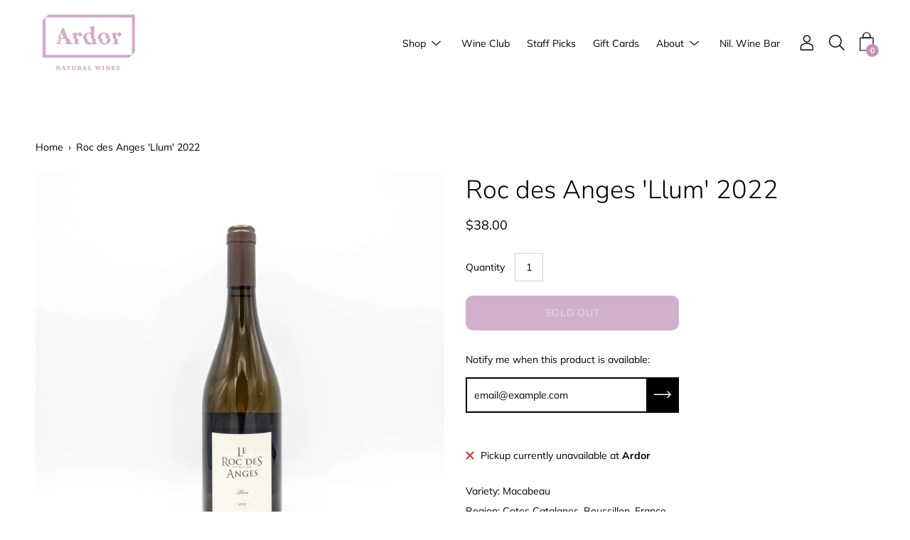

--- FILE ---
content_type: text/html; charset=utf-8
request_url: https://ardornaturalwines.com/products/roc-des-anges-llum-2022
body_size: 24317
content:
<!DOCTYPE html>
<html class="no-js no-touch" lang="en">
<head>
	<meta charset="utf-8">
	<meta http-equiv='X-UA-Compatible' content='IE=edge,chrome=1'>
	<meta name="viewport" content="width=device-width, height=device-height, initial-scale=1.0, minimum-scale=1.0">
	<link rel="canonical" href="https://ardornaturalwines.com/products/roc-des-anges-llum-2022" />
	<link rel="prefetch" href="https://ardornaturalwines.com" as="document">
	<link rel="preload" as="style" href="//ardornaturalwines.com/cdn/shop/t/5/assets/theme.css?v=39594576711095685131610689052">
	<link rel="preload" as="font" href="//ardornaturalwines.com/cdn/fonts/muli/muli_n4.e949947cfff05efcc994b2e2db40359a04fa9a92.woff2" type="font/woff2" crossorigin>
	<link rel="preload" as="font" href="//ardornaturalwines.com/cdn/fonts/nunito_sans/nunitosans_n3.dd449b0f52a6ad3150beb6eb8d82627ea34fcb52.woff2" type="font/woff2" crossorigin>
	<link rel="preload" as="script" href="//ardornaturalwines.com/cdn/shop/t/5/assets/lazysizes.min.js?v=27862327855797619101610689050">
	<link rel="preload" as="script" href="//ardornaturalwines.com/cdn/shop/t/5/assets/theme.js?v=134314056934402121801610689053">
	<link rel="preload" as="image" href="//ardornaturalwines.com/cdn/shop/t/5/assets/loading.svg?v=12949615357343360751610689051">

	<link rel="dns-prefetch" href="https://cdn.shopify.com">
	<link rel="dns-prefetch" href="https://v.shopify.com">
	<link rel="dns-prefetch" href="https://fonts.googleapis.com" crossorigin>
	<link rel="dns-prefetch" href="https://cdn.shopifycloud.com">
	<link rel="dns-prefetch" href="https://cdnjs.cloudflare.com">
	<link rel="dns-prefetch" href="https://www.google-analytics.com">
	<link rel="preconnect" href="https://fonts.shopifycdn.com" crossorigin>
	<link rel="preconnect" href="https://ajax.googleapis.com">
	<link rel="preconnect" href="https://customjs.s.asaplabs.io">
	<link rel="dns-prefetch" href="https://maps.googleapis.com">
	<link rel="dns-prefetch" href="https://maps.gstatic.com">
	<link rel="dns-prefetch" href="https://monorail-edge.shopifysvc.com"><link rel="shortcut icon" href="//ardornaturalwines.com/cdn/shop/files/Ardor_circle_logo_2_lilac_32x32.png?v=1614345246" type="image/png" />
	<title>Roc des Anges &#39;Llum&#39; 2022 &ndash; Ardor Natural Wines</title><meta name="description" content="Variety: Macabeau Region: Cotes Catalanes, Roussillon, France"><style data-shopify>:root {
		--color-button-primary-bg: #d0b0ca;
		--color-button-primary-bg-alpha-50: rgba(208, 176, 202, 0.5);
		--color-button-primary-text: #fff;
		--color-button-primary-text-alpha-50: rgba(255, 255, 255, 0.5);

		--color-button-secondary-bg: #ffffff;
		--color-button-secondary-text:#000;
		--color-button-secondary-text-alpha-50: rgba(255, 255, 255, 0.5);

		--color-primary-darken: #000000;
		--color-text-body: #000;
		--color-text-heading: #000;
		--color-text-light: #000;
		--color-bg-body: #ffffff;
		--color-bg-body-overlay: rgba(255, 255, 255, 0.75);
		--color-drawer-border: #f2f2f2;
		--color-bg-body-darken: #e6e6e6;
		--color-bg-body-lighten-darken: #e6e6e6;
		--color-accent: #c68ebb;
		--color-accent-opposite: #fff;
		--color-border: #d3d3d3;
		--color-border-alpha-50: rgba(211, 211, 211, 0.5);
		--button-border-radius: 10px;
		--base-text-size: 14px;
		--subheading-text-size: 12px;
		--h1-text-size: 36px;
		--h2-text-size: 28px;
		--h3-text-size: 22px;
		--h4-text-size: 20px;
		--h5-text-size: 16px;
		--h6-text-size: 14px;
		--disabled-grey-darken: #c3c3c3;

		--body-font-weight: 400;
		--body-font-weight-bold: 600;

		--heading-font-family: "Nunito Sans", sans-serif;
		--heading-font-weight: 300;
		--heading-font-style: normal;

		--body-font-family: Muli, sans-serif;
		--body-font-style: normal;

		--button-border-radius: 10px;
		--button-border-radius-inner: 8px;

		--nav-search-result-width: 25%;

		--product-media-padding-top: 130.0%;
		--product-media-background-size: contain;

		--color-bg-body-alpha-25: rgba(255, 255, 255, 0.25);
		--color-bg-body-alpha-35: rgba(255, 255, 255, 0.35);
		--color-bg-body-alpha-60: rgba(255, 255, 255, 0.6);
		--color-bg-body-alpha-65: rgba(255, 255, 255, 0.65);
		--color-bg-body-alpha-85: rgba(255, 255, 255, 0.85);

		--color-text-body-alpha-5: rgba(0, 0, 0, 0.05);
		--color-text-body-alpha-8: rgba(0, 0, 0, 0.08);
		--color-text-body-alpha-10: rgba(0, 0, 0, 0.1);
		--color-text-body-alpha-16: rgba(0, 0, 0, 0.16);
		--color-text-body-alpha-25: rgba(0, 0, 0, 0.25);
		--color-text-body-alpha-55: rgba(0, 0, 0, 0.55);
		--color-text-body-alpha-60: rgba(0, 0, 0, 0.6);

		--main-heading-size: 47.992px;
		--main-heading-size-mobile: 29.4px;
		--main-subheading-size: 19.992px;
		--main-subheading-size-mobile: 15.988px;
		--disclosure-text-size: 11.2px;

		--product-grid-item-title-size: 16.8px;
		--loading-svg: url( "//ardornaturalwines.com/cdn/shop/t/5/assets/loading.svg?v=12949615357343360751610689051" );
		--icon-check: url("//ardornaturalwines.com/cdn/shop/t/5/assets/icon-check.svg?v=164589794629794176451610689049");
		--icon-close: url( "//ardornaturalwines.com/cdn/shop/t/5/assets/icon-close.svg?v=152460236205633315831610689050" );
		--cart-loading-overlay: rgba(255, 255, 255, 0.85) url( "//ardornaturalwines.com/cdn/shop/t/5/assets/loading.svg?v=12949615357343360751610689051" ) no-repeat center center;

	}

	@font-face {
  font-family: "Nunito Sans";
  font-weight: 300;
  font-style: normal;
  font-display: swap;
  src: url("//ardornaturalwines.com/cdn/fonts/nunito_sans/nunitosans_n3.dd449b0f52a6ad3150beb6eb8d82627ea34fcb52.woff2") format("woff2"),
       url("//ardornaturalwines.com/cdn/fonts/nunito_sans/nunitosans_n3.45928256bc616e1eba7b853895e4696fe2a37713.woff") format("woff");
}

	@font-face {
  font-family: Muli;
  font-weight: 400;
  font-style: normal;
  font-display: swap;
  src: url("//ardornaturalwines.com/cdn/fonts/muli/muli_n4.e949947cfff05efcc994b2e2db40359a04fa9a92.woff2") format("woff2"),
       url("//ardornaturalwines.com/cdn/fonts/muli/muli_n4.35355e4a0c27c9bc94d9af3f9bcb586d8229277a.woff") format("woff");
}

@font-face {
  font-family: "Nunito Sans";
  font-weight: 400;
  font-style: normal;
  font-display: swap;
  src: url("//ardornaturalwines.com/cdn/fonts/nunito_sans/nunitosans_n4.0276fe080df0ca4e6a22d9cb55aed3ed5ba6b1da.woff2") format("woff2"),
       url("//ardornaturalwines.com/cdn/fonts/nunito_sans/nunitosans_n4.b4964bee2f5e7fd9c3826447e73afe2baad607b7.woff") format("woff");
}
@font-face {
  font-family: "Nunito Sans";
  font-weight: 300;
  font-style: italic;
  font-display: swap;
  src: url("//ardornaturalwines.com/cdn/fonts/nunito_sans/nunitosans_i3.25cfe26d24b90b67b639ed9f5ce92c1998451bfe.woff2") format("woff2"),
       url("//ardornaturalwines.com/cdn/fonts/nunito_sans/nunitosans_i3.8b447d33bcae1ea38db366085c0903f48f832383.woff") format("woff");
}
@font-face {
  font-family: "Nunito Sans";
  font-weight: 400;
  font-style: italic;
  font-display: swap;
  src: url("//ardornaturalwines.com/cdn/fonts/nunito_sans/nunitosans_i4.6e408730afac1484cf297c30b0e67c86d17fc586.woff2") format("woff2"),
       url("//ardornaturalwines.com/cdn/fonts/nunito_sans/nunitosans_i4.c9b6dcbfa43622b39a5990002775a8381942ae38.woff") format("woff");
}
@font-face {
  font-family: Muli;
  font-weight: 700;
  font-style: normal;
  font-display: swap;
  src: url("//ardornaturalwines.com/cdn/fonts/muli/muli_n7.c8c44d0404947d89610714223e630c4cbe005587.woff2") format("woff2"),
       url("//ardornaturalwines.com/cdn/fonts/muli/muli_n7.4cbcffea6175d46b4d67e9408244a5b38c2ac568.woff") format("woff");
}
@font-face {
  font-family: Muli;
  font-weight: 400;
  font-style: italic;
  font-display: swap;
  src: url("//ardornaturalwines.com/cdn/fonts/muli/muli_i4.c0a1ea800bab5884ab82e4eb25a6bd25121bd08c.woff2") format("woff2"),
       url("//ardornaturalwines.com/cdn/fonts/muli/muli_i4.a6c39b1b31d876de7f99b3646461aa87120de6ed.woff") format("woff");
}
@font-face {
  font-family: Muli;
  font-weight: 700;
  font-style: italic;
  font-display: swap;
  src: url("//ardornaturalwines.com/cdn/fonts/muli/muli_i7.34eedbf231efa20bd065d55f6f71485730632c7b.woff2") format("woff2"),
       url("//ardornaturalwines.com/cdn/fonts/muli/muli_i7.2b4df846821493e68344d0b0212997d071bf38b7.woff") format("woff");
}
@font-face {
		font-family: 'custom-icons';
		src: url('//ardornaturalwines.com/cdn/shop/t/5/assets/custom-icons.eot?soxx27&v=105145768492176485351610689046');
		src: url('//ardornaturalwines.com/cdn/shop/t/5/assets/custom-icons.eot?soxx27&v=105145768492176485351610689046#iefix') format('embedded-opentype'),
			url('//ardornaturalwines.com/cdn/shop/t/5/assets/custom-icons.ttf?soxx27&v=105531104280739233841610689047') format('truetype'),
			url('//ardornaturalwines.com/cdn/shop/t/5/assets/custom-icons.woff?soxx27&v=67713463087921018711610689047') format('woff'),
			url('//ardornaturalwines.com/cdn/shop/t/5/assets/custom-icons.svg?soxx27&v=123121835392613630221610689046#custom-icons') format('svg');
		font-weight: normal;
		font-style: normal;
		font-display: block;
	}</style><link href="//ardornaturalwines.com/cdn/shop/t/5/assets/theme.css?v=39594576711095685131610689052" rel="stylesheet" type="text/css" media="all" /><script type="text/javascript">
		document.documentElement.className = document.documentElement.className.replace('no-js', 'js');

		window.theme = {
			info: {
				name: 'Palo Alto'
			},
			version: '2.8.7'
		};
		window.routes = {
			search_url: "\/search",
			cart_change_url: "\/cart\/change",
			shop_url: "https:\/\/ardornaturalwines.com",
			root_url: "\/",
			cart_url: "\/cart",
			cart_add_url: "\/cart\/add",
			product_recommendations_url: "\/recommendations\/products"
		};
		window.translations = {
			loading: "Loading more",
			load_more: "Load more",
			add_to_cart: "Add to Cart",
			sold_out: "Sold Out",
			sold_out_html: "Sold Out",
			on_sale_html: "Sale",
			unavailable: "Unavailable",
			zero_qty_error: "Quantity must be greater than 0.",
			cart_title: "Shopping Cart",
			cart_empty: "Your cart is currently empty.",
			cart_price: "Price",
			cart_quantity: "Quantity",
			cart_total: "Total",
			cart_acceptance_error: "You must accept our terms and conditions.",
			continue_shopping: "Continue Shopping",
			results_one: " result",
			results_other: " results",
			no_results: "No results found",
			view_all: "View all",
			unit_price_separator: "per"
		};
		window.settings = {
			cartType: "drawer",
			gridImageSize: "contain",
			enableInfinityScroll: true,
			enablePaymentButton: false,
			enableReviews: false,
			enableYotpo: false,
			enableAcceptTerms: false,
			yotpoId: "",
			productBadgeStyle: "circle",
			productGridLayout: "padded",
			cartType: "drawer",
			quickButton: "buy",
			mobileMenuBehaviour: "link",
		};
		window.lazySizesConfig = {
			loadHidden: false,
			hFac: 0.5,
			expFactor: 2,
			customMedia: {
				'--phone': '(max-width: 640px)',
				'--tablet': '(min-width: 641px) and (max-width: 1023px)',
				'--lap': '(min-width: 1024px)'
			}
		};
		window.PaloAlto = window.PaloAlto || {};
		window.slate = window.slate || {};
		window.moneyFormat = "${{amount}}";
		window.isHeaderTransparent = false;
		window.initialHeaderHeight = 0;
		window.currentWindowWidth = window.innerWidth || document.documentElement.clientWidth;
	</script>
	<script src="//ardornaturalwines.com/cdn/shop/t/5/assets/lazysizes.min.js?v=27862327855797619101610689050" async="async"></script><script src="//ardornaturalwines.com/cdn/shop/t/5/assets/theme.js?v=134314056934402121801610689053" defer="defer"></script>
  
  
  
  
  
  
    
  
    
  
    
  
    
  
    
  
    
  
    
  
    
  
    
  
    
  
    
  
    
  
    
  
    
  
    
  
    
  
    
  
    
  
    
  
    
  
    
  
    
  
    
  
    
  
    
  
    
  
    
  
    
  
    
  
    
  
    
  
    
  
    
  
    
  
    
  
    
  
    
  
    
  
    
  
    
  
    
  
    
  
    
  
    
  
    
  
    
  
    
  
    
      
        
        
        
          
            
        
      
    
  
    
  
    
  
    
  
    
  
    
  
    
  
    
  
    
  
    
  
    
  
    
  
    
  
    
  
    
  
    
  
    
  
    
  
    
  
    
  
    
  
    
  
    
  
    
  
    
  
    
  
    
  
    
  
    
  

	<script>window.performance && window.performance.mark && window.performance.mark('shopify.content_for_header.start');</script><meta id="shopify-digital-wallet" name="shopify-digital-wallet" content="/48600907935/digital_wallets/dialog">
<meta name="shopify-checkout-api-token" content="8f8d3d6d5312cf5fe00b6e26ca0dad7e">
<link rel="alternate" type="application/json+oembed" href="https://ardornaturalwines.com/products/roc-des-anges-llum-2022.oembed">
<script async="async" src="/checkouts/internal/preloads.js?locale=en-US"></script>
<link rel="preconnect" href="https://shop.app" crossorigin="anonymous">
<script async="async" src="https://shop.app/checkouts/internal/preloads.js?locale=en-US&shop_id=48600907935" crossorigin="anonymous"></script>
<script id="shopify-features" type="application/json">{"accessToken":"8f8d3d6d5312cf5fe00b6e26ca0dad7e","betas":["rich-media-storefront-analytics"],"domain":"ardornaturalwines.com","predictiveSearch":true,"shopId":48600907935,"locale":"en"}</script>
<script>var Shopify = Shopify || {};
Shopify.shop = "ardor-natural-wines.myshopify.com";
Shopify.locale = "en";
Shopify.currency = {"active":"USD","rate":"1.0"};
Shopify.country = "US";
Shopify.theme = {"name":"Palo Alto 2","id":117648916639,"schema_name":"Palo Alto","schema_version":"2.8.7","theme_store_id":777,"role":"main"};
Shopify.theme.handle = "null";
Shopify.theme.style = {"id":null,"handle":null};
Shopify.cdnHost = "ardornaturalwines.com/cdn";
Shopify.routes = Shopify.routes || {};
Shopify.routes.root = "/";</script>
<script type="module">!function(o){(o.Shopify=o.Shopify||{}).modules=!0}(window);</script>
<script>!function(o){function n(){var o=[];function n(){o.push(Array.prototype.slice.apply(arguments))}return n.q=o,n}var t=o.Shopify=o.Shopify||{};t.loadFeatures=n(),t.autoloadFeatures=n()}(window);</script>
<script>
  window.ShopifyPay = window.ShopifyPay || {};
  window.ShopifyPay.apiHost = "shop.app\/pay";
  window.ShopifyPay.redirectState = null;
</script>
<script id="shop-js-analytics" type="application/json">{"pageType":"product"}</script>
<script defer="defer" async type="module" src="//ardornaturalwines.com/cdn/shopifycloud/shop-js/modules/v2/client.init-shop-cart-sync_BN7fPSNr.en.esm.js"></script>
<script defer="defer" async type="module" src="//ardornaturalwines.com/cdn/shopifycloud/shop-js/modules/v2/chunk.common_Cbph3Kss.esm.js"></script>
<script defer="defer" async type="module" src="//ardornaturalwines.com/cdn/shopifycloud/shop-js/modules/v2/chunk.modal_DKumMAJ1.esm.js"></script>
<script type="module">
  await import("//ardornaturalwines.com/cdn/shopifycloud/shop-js/modules/v2/client.init-shop-cart-sync_BN7fPSNr.en.esm.js");
await import("//ardornaturalwines.com/cdn/shopifycloud/shop-js/modules/v2/chunk.common_Cbph3Kss.esm.js");
await import("//ardornaturalwines.com/cdn/shopifycloud/shop-js/modules/v2/chunk.modal_DKumMAJ1.esm.js");

  window.Shopify.SignInWithShop?.initShopCartSync?.({"fedCMEnabled":true,"windoidEnabled":true});

</script>
<script>
  window.Shopify = window.Shopify || {};
  if (!window.Shopify.featureAssets) window.Shopify.featureAssets = {};
  window.Shopify.featureAssets['shop-js'] = {"shop-cart-sync":["modules/v2/client.shop-cart-sync_CJVUk8Jm.en.esm.js","modules/v2/chunk.common_Cbph3Kss.esm.js","modules/v2/chunk.modal_DKumMAJ1.esm.js"],"init-fed-cm":["modules/v2/client.init-fed-cm_7Fvt41F4.en.esm.js","modules/v2/chunk.common_Cbph3Kss.esm.js","modules/v2/chunk.modal_DKumMAJ1.esm.js"],"init-shop-email-lookup-coordinator":["modules/v2/client.init-shop-email-lookup-coordinator_Cc088_bR.en.esm.js","modules/v2/chunk.common_Cbph3Kss.esm.js","modules/v2/chunk.modal_DKumMAJ1.esm.js"],"init-windoid":["modules/v2/client.init-windoid_hPopwJRj.en.esm.js","modules/v2/chunk.common_Cbph3Kss.esm.js","modules/v2/chunk.modal_DKumMAJ1.esm.js"],"shop-button":["modules/v2/client.shop-button_B0jaPSNF.en.esm.js","modules/v2/chunk.common_Cbph3Kss.esm.js","modules/v2/chunk.modal_DKumMAJ1.esm.js"],"shop-cash-offers":["modules/v2/client.shop-cash-offers_DPIskqss.en.esm.js","modules/v2/chunk.common_Cbph3Kss.esm.js","modules/v2/chunk.modal_DKumMAJ1.esm.js"],"shop-toast-manager":["modules/v2/client.shop-toast-manager_CK7RT69O.en.esm.js","modules/v2/chunk.common_Cbph3Kss.esm.js","modules/v2/chunk.modal_DKumMAJ1.esm.js"],"init-shop-cart-sync":["modules/v2/client.init-shop-cart-sync_BN7fPSNr.en.esm.js","modules/v2/chunk.common_Cbph3Kss.esm.js","modules/v2/chunk.modal_DKumMAJ1.esm.js"],"init-customer-accounts-sign-up":["modules/v2/client.init-customer-accounts-sign-up_CfPf4CXf.en.esm.js","modules/v2/client.shop-login-button_DeIztwXF.en.esm.js","modules/v2/chunk.common_Cbph3Kss.esm.js","modules/v2/chunk.modal_DKumMAJ1.esm.js"],"pay-button":["modules/v2/client.pay-button_CgIwFSYN.en.esm.js","modules/v2/chunk.common_Cbph3Kss.esm.js","modules/v2/chunk.modal_DKumMAJ1.esm.js"],"init-customer-accounts":["modules/v2/client.init-customer-accounts_DQ3x16JI.en.esm.js","modules/v2/client.shop-login-button_DeIztwXF.en.esm.js","modules/v2/chunk.common_Cbph3Kss.esm.js","modules/v2/chunk.modal_DKumMAJ1.esm.js"],"avatar":["modules/v2/client.avatar_BTnouDA3.en.esm.js"],"init-shop-for-new-customer-accounts":["modules/v2/client.init-shop-for-new-customer-accounts_CsZy_esa.en.esm.js","modules/v2/client.shop-login-button_DeIztwXF.en.esm.js","modules/v2/chunk.common_Cbph3Kss.esm.js","modules/v2/chunk.modal_DKumMAJ1.esm.js"],"shop-follow-button":["modules/v2/client.shop-follow-button_BRMJjgGd.en.esm.js","modules/v2/chunk.common_Cbph3Kss.esm.js","modules/v2/chunk.modal_DKumMAJ1.esm.js"],"checkout-modal":["modules/v2/client.checkout-modal_B9Drz_yf.en.esm.js","modules/v2/chunk.common_Cbph3Kss.esm.js","modules/v2/chunk.modal_DKumMAJ1.esm.js"],"shop-login-button":["modules/v2/client.shop-login-button_DeIztwXF.en.esm.js","modules/v2/chunk.common_Cbph3Kss.esm.js","modules/v2/chunk.modal_DKumMAJ1.esm.js"],"lead-capture":["modules/v2/client.lead-capture_DXYzFM3R.en.esm.js","modules/v2/chunk.common_Cbph3Kss.esm.js","modules/v2/chunk.modal_DKumMAJ1.esm.js"],"shop-login":["modules/v2/client.shop-login_CA5pJqmO.en.esm.js","modules/v2/chunk.common_Cbph3Kss.esm.js","modules/v2/chunk.modal_DKumMAJ1.esm.js"],"payment-terms":["modules/v2/client.payment-terms_BxzfvcZJ.en.esm.js","modules/v2/chunk.common_Cbph3Kss.esm.js","modules/v2/chunk.modal_DKumMAJ1.esm.js"]};
</script>
<script>(function() {
  var isLoaded = false;
  function asyncLoad() {
    if (isLoaded) return;
    isLoaded = true;
    var urls = ["https:\/\/formbuilder.hulkapps.com\/skeletopapp.js?shop=ardor-natural-wines.myshopify.com"];
    for (var i = 0; i < urls.length; i++) {
      var s = document.createElement('script');
      s.type = 'text/javascript';
      s.async = true;
      s.src = urls[i];
      var x = document.getElementsByTagName('script')[0];
      x.parentNode.insertBefore(s, x);
    }
  };
  if(window.attachEvent) {
    window.attachEvent('onload', asyncLoad);
  } else {
    window.addEventListener('load', asyncLoad, false);
  }
})();</script>
<script id="__st">var __st={"a":48600907935,"offset":-28800,"reqid":"f8b64e99-5771-4ec9-9df8-8a047f2f53ef-1769912138","pageurl":"ardornaturalwines.com\/products\/roc-des-anges-llum-2022","u":"39600f988184","p":"product","rtyp":"product","rid":9046718218399};</script>
<script>window.ShopifyPaypalV4VisibilityTracking = true;</script>
<script id="captcha-bootstrap">!function(){'use strict';const t='contact',e='account',n='new_comment',o=[[t,t],['blogs',n],['comments',n],[t,'customer']],c=[[e,'customer_login'],[e,'guest_login'],[e,'recover_customer_password'],[e,'create_customer']],r=t=>t.map((([t,e])=>`form[action*='/${t}']:not([data-nocaptcha='true']) input[name='form_type'][value='${e}']`)).join(','),a=t=>()=>t?[...document.querySelectorAll(t)].map((t=>t.form)):[];function s(){const t=[...o],e=r(t);return a(e)}const i='password',u='form_key',d=['recaptcha-v3-token','g-recaptcha-response','h-captcha-response',i],f=()=>{try{return window.sessionStorage}catch{return}},m='__shopify_v',_=t=>t.elements[u];function p(t,e,n=!1){try{const o=window.sessionStorage,c=JSON.parse(o.getItem(e)),{data:r}=function(t){const{data:e,action:n}=t;return t[m]||n?{data:e,action:n}:{data:t,action:n}}(c);for(const[e,n]of Object.entries(r))t.elements[e]&&(t.elements[e].value=n);n&&o.removeItem(e)}catch(o){console.error('form repopulation failed',{error:o})}}const l='form_type',E='cptcha';function T(t){t.dataset[E]=!0}const w=window,h=w.document,L='Shopify',v='ce_forms',y='captcha';let A=!1;((t,e)=>{const n=(g='f06e6c50-85a8-45c8-87d0-21a2b65856fe',I='https://cdn.shopify.com/shopifycloud/storefront-forms-hcaptcha/ce_storefront_forms_captcha_hcaptcha.v1.5.2.iife.js',D={infoText:'Protected by hCaptcha',privacyText:'Privacy',termsText:'Terms'},(t,e,n)=>{const o=w[L][v],c=o.bindForm;if(c)return c(t,g,e,D).then(n);var r;o.q.push([[t,g,e,D],n]),r=I,A||(h.body.append(Object.assign(h.createElement('script'),{id:'captcha-provider',async:!0,src:r})),A=!0)});var g,I,D;w[L]=w[L]||{},w[L][v]=w[L][v]||{},w[L][v].q=[],w[L][y]=w[L][y]||{},w[L][y].protect=function(t,e){n(t,void 0,e),T(t)},Object.freeze(w[L][y]),function(t,e,n,w,h,L){const[v,y,A,g]=function(t,e,n){const i=e?o:[],u=t?c:[],d=[...i,...u],f=r(d),m=r(i),_=r(d.filter((([t,e])=>n.includes(e))));return[a(f),a(m),a(_),s()]}(w,h,L),I=t=>{const e=t.target;return e instanceof HTMLFormElement?e:e&&e.form},D=t=>v().includes(t);t.addEventListener('submit',(t=>{const e=I(t);if(!e)return;const n=D(e)&&!e.dataset.hcaptchaBound&&!e.dataset.recaptchaBound,o=_(e),c=g().includes(e)&&(!o||!o.value);(n||c)&&t.preventDefault(),c&&!n&&(function(t){try{if(!f())return;!function(t){const e=f();if(!e)return;const n=_(t);if(!n)return;const o=n.value;o&&e.removeItem(o)}(t);const e=Array.from(Array(32),(()=>Math.random().toString(36)[2])).join('');!function(t,e){_(t)||t.append(Object.assign(document.createElement('input'),{type:'hidden',name:u})),t.elements[u].value=e}(t,e),function(t,e){const n=f();if(!n)return;const o=[...t.querySelectorAll(`input[type='${i}']`)].map((({name:t})=>t)),c=[...d,...o],r={};for(const[a,s]of new FormData(t).entries())c.includes(a)||(r[a]=s);n.setItem(e,JSON.stringify({[m]:1,action:t.action,data:r}))}(t,e)}catch(e){console.error('failed to persist form',e)}}(e),e.submit())}));const S=(t,e)=>{t&&!t.dataset[E]&&(n(t,e.some((e=>e===t))),T(t))};for(const o of['focusin','change'])t.addEventListener(o,(t=>{const e=I(t);D(e)&&S(e,y())}));const B=e.get('form_key'),M=e.get(l),P=B&&M;t.addEventListener('DOMContentLoaded',(()=>{const t=y();if(P)for(const e of t)e.elements[l].value===M&&p(e,B);[...new Set([...A(),...v().filter((t=>'true'===t.dataset.shopifyCaptcha))])].forEach((e=>S(e,t)))}))}(h,new URLSearchParams(w.location.search),n,t,e,['guest_login'])})(!0,!0)}();</script>
<script integrity="sha256-4kQ18oKyAcykRKYeNunJcIwy7WH5gtpwJnB7kiuLZ1E=" data-source-attribution="shopify.loadfeatures" defer="defer" src="//ardornaturalwines.com/cdn/shopifycloud/storefront/assets/storefront/load_feature-a0a9edcb.js" crossorigin="anonymous"></script>
<script crossorigin="anonymous" defer="defer" src="//ardornaturalwines.com/cdn/shopifycloud/storefront/assets/shopify_pay/storefront-65b4c6d7.js?v=20250812"></script>
<script data-source-attribution="shopify.dynamic_checkout.dynamic.init">var Shopify=Shopify||{};Shopify.PaymentButton=Shopify.PaymentButton||{isStorefrontPortableWallets:!0,init:function(){window.Shopify.PaymentButton.init=function(){};var t=document.createElement("script");t.src="https://ardornaturalwines.com/cdn/shopifycloud/portable-wallets/latest/portable-wallets.en.js",t.type="module",document.head.appendChild(t)}};
</script>
<script data-source-attribution="shopify.dynamic_checkout.buyer_consent">
  function portableWalletsHideBuyerConsent(e){var t=document.getElementById("shopify-buyer-consent"),n=document.getElementById("shopify-subscription-policy-button");t&&n&&(t.classList.add("hidden"),t.setAttribute("aria-hidden","true"),n.removeEventListener("click",e))}function portableWalletsShowBuyerConsent(e){var t=document.getElementById("shopify-buyer-consent"),n=document.getElementById("shopify-subscription-policy-button");t&&n&&(t.classList.remove("hidden"),t.removeAttribute("aria-hidden"),n.addEventListener("click",e))}window.Shopify?.PaymentButton&&(window.Shopify.PaymentButton.hideBuyerConsent=portableWalletsHideBuyerConsent,window.Shopify.PaymentButton.showBuyerConsent=portableWalletsShowBuyerConsent);
</script>
<script data-source-attribution="shopify.dynamic_checkout.cart.bootstrap">document.addEventListener("DOMContentLoaded",(function(){function t(){return document.querySelector("shopify-accelerated-checkout-cart, shopify-accelerated-checkout")}if(t())Shopify.PaymentButton.init();else{new MutationObserver((function(e,n){t()&&(Shopify.PaymentButton.init(),n.disconnect())})).observe(document.body,{childList:!0,subtree:!0})}}));
</script>
<link id="shopify-accelerated-checkout-styles" rel="stylesheet" media="screen" href="https://ardornaturalwines.com/cdn/shopifycloud/portable-wallets/latest/accelerated-checkout-backwards-compat.css" crossorigin="anonymous">
<style id="shopify-accelerated-checkout-cart">
        #shopify-buyer-consent {
  margin-top: 1em;
  display: inline-block;
  width: 100%;
}

#shopify-buyer-consent.hidden {
  display: none;
}

#shopify-subscription-policy-button {
  background: none;
  border: none;
  padding: 0;
  text-decoration: underline;
  font-size: inherit;
  cursor: pointer;
}

#shopify-subscription-policy-button::before {
  box-shadow: none;
}

      </style>

<script>window.performance && window.performance.mark && window.performance.mark('shopify.content_for_header.end');</script>
<meta property="og:image" content="https://cdn.shopify.com/s/files/1/0486/0090/7935/files/OepQEI.jpg?v=1692822914" />
<meta property="og:image:secure_url" content="https://cdn.shopify.com/s/files/1/0486/0090/7935/files/OepQEI.jpg?v=1692822914" />
<meta property="og:image:width" content="2048" />
<meta property="og:image:height" content="2048" />
<link href="https://monorail-edge.shopifysvc.com" rel="dns-prefetch">
<script>(function(){if ("sendBeacon" in navigator && "performance" in window) {try {var session_token_from_headers = performance.getEntriesByType('navigation')[0].serverTiming.find(x => x.name == '_s').description;} catch {var session_token_from_headers = undefined;}var session_cookie_matches = document.cookie.match(/_shopify_s=([^;]*)/);var session_token_from_cookie = session_cookie_matches && session_cookie_matches.length === 2 ? session_cookie_matches[1] : "";var session_token = session_token_from_headers || session_token_from_cookie || "";function handle_abandonment_event(e) {var entries = performance.getEntries().filter(function(entry) {return /monorail-edge.shopifysvc.com/.test(entry.name);});if (!window.abandonment_tracked && entries.length === 0) {window.abandonment_tracked = true;var currentMs = Date.now();var navigation_start = performance.timing.navigationStart;var payload = {shop_id: 48600907935,url: window.location.href,navigation_start,duration: currentMs - navigation_start,session_token,page_type: "product"};window.navigator.sendBeacon("https://monorail-edge.shopifysvc.com/v1/produce", JSON.stringify({schema_id: "online_store_buyer_site_abandonment/1.1",payload: payload,metadata: {event_created_at_ms: currentMs,event_sent_at_ms: currentMs}}));}}window.addEventListener('pagehide', handle_abandonment_event);}}());</script>
<script id="web-pixels-manager-setup">(function e(e,d,r,n,o){if(void 0===o&&(o={}),!Boolean(null===(a=null===(i=window.Shopify)||void 0===i?void 0:i.analytics)||void 0===a?void 0:a.replayQueue)){var i,a;window.Shopify=window.Shopify||{};var t=window.Shopify;t.analytics=t.analytics||{};var s=t.analytics;s.replayQueue=[],s.publish=function(e,d,r){return s.replayQueue.push([e,d,r]),!0};try{self.performance.mark("wpm:start")}catch(e){}var l=function(){var e={modern:/Edge?\/(1{2}[4-9]|1[2-9]\d|[2-9]\d{2}|\d{4,})\.\d+(\.\d+|)|Firefox\/(1{2}[4-9]|1[2-9]\d|[2-9]\d{2}|\d{4,})\.\d+(\.\d+|)|Chrom(ium|e)\/(9{2}|\d{3,})\.\d+(\.\d+|)|(Maci|X1{2}).+ Version\/(15\.\d+|(1[6-9]|[2-9]\d|\d{3,})\.\d+)([,.]\d+|)( \(\w+\)|)( Mobile\/\w+|) Safari\/|Chrome.+OPR\/(9{2}|\d{3,})\.\d+\.\d+|(CPU[ +]OS|iPhone[ +]OS|CPU[ +]iPhone|CPU IPhone OS|CPU iPad OS)[ +]+(15[._]\d+|(1[6-9]|[2-9]\d|\d{3,})[._]\d+)([._]\d+|)|Android:?[ /-](13[3-9]|1[4-9]\d|[2-9]\d{2}|\d{4,})(\.\d+|)(\.\d+|)|Android.+Firefox\/(13[5-9]|1[4-9]\d|[2-9]\d{2}|\d{4,})\.\d+(\.\d+|)|Android.+Chrom(ium|e)\/(13[3-9]|1[4-9]\d|[2-9]\d{2}|\d{4,})\.\d+(\.\d+|)|SamsungBrowser\/([2-9]\d|\d{3,})\.\d+/,legacy:/Edge?\/(1[6-9]|[2-9]\d|\d{3,})\.\d+(\.\d+|)|Firefox\/(5[4-9]|[6-9]\d|\d{3,})\.\d+(\.\d+|)|Chrom(ium|e)\/(5[1-9]|[6-9]\d|\d{3,})\.\d+(\.\d+|)([\d.]+$|.*Safari\/(?![\d.]+ Edge\/[\d.]+$))|(Maci|X1{2}).+ Version\/(10\.\d+|(1[1-9]|[2-9]\d|\d{3,})\.\d+)([,.]\d+|)( \(\w+\)|)( Mobile\/\w+|) Safari\/|Chrome.+OPR\/(3[89]|[4-9]\d|\d{3,})\.\d+\.\d+|(CPU[ +]OS|iPhone[ +]OS|CPU[ +]iPhone|CPU IPhone OS|CPU iPad OS)[ +]+(10[._]\d+|(1[1-9]|[2-9]\d|\d{3,})[._]\d+)([._]\d+|)|Android:?[ /-](13[3-9]|1[4-9]\d|[2-9]\d{2}|\d{4,})(\.\d+|)(\.\d+|)|Mobile Safari.+OPR\/([89]\d|\d{3,})\.\d+\.\d+|Android.+Firefox\/(13[5-9]|1[4-9]\d|[2-9]\d{2}|\d{4,})\.\d+(\.\d+|)|Android.+Chrom(ium|e)\/(13[3-9]|1[4-9]\d|[2-9]\d{2}|\d{4,})\.\d+(\.\d+|)|Android.+(UC? ?Browser|UCWEB|U3)[ /]?(15\.([5-9]|\d{2,})|(1[6-9]|[2-9]\d|\d{3,})\.\d+)\.\d+|SamsungBrowser\/(5\.\d+|([6-9]|\d{2,})\.\d+)|Android.+MQ{2}Browser\/(14(\.(9|\d{2,})|)|(1[5-9]|[2-9]\d|\d{3,})(\.\d+|))(\.\d+|)|K[Aa][Ii]OS\/(3\.\d+|([4-9]|\d{2,})\.\d+)(\.\d+|)/},d=e.modern,r=e.legacy,n=navigator.userAgent;return n.match(d)?"modern":n.match(r)?"legacy":"unknown"}(),u="modern"===l?"modern":"legacy",c=(null!=n?n:{modern:"",legacy:""})[u],f=function(e){return[e.baseUrl,"/wpm","/b",e.hashVersion,"modern"===e.buildTarget?"m":"l",".js"].join("")}({baseUrl:d,hashVersion:r,buildTarget:u}),m=function(e){var d=e.version,r=e.bundleTarget,n=e.surface,o=e.pageUrl,i=e.monorailEndpoint;return{emit:function(e){var a=e.status,t=e.errorMsg,s=(new Date).getTime(),l=JSON.stringify({metadata:{event_sent_at_ms:s},events:[{schema_id:"web_pixels_manager_load/3.1",payload:{version:d,bundle_target:r,page_url:o,status:a,surface:n,error_msg:t},metadata:{event_created_at_ms:s}}]});if(!i)return console&&console.warn&&console.warn("[Web Pixels Manager] No Monorail endpoint provided, skipping logging."),!1;try{return self.navigator.sendBeacon.bind(self.navigator)(i,l)}catch(e){}var u=new XMLHttpRequest;try{return u.open("POST",i,!0),u.setRequestHeader("Content-Type","text/plain"),u.send(l),!0}catch(e){return console&&console.warn&&console.warn("[Web Pixels Manager] Got an unhandled error while logging to Monorail."),!1}}}}({version:r,bundleTarget:l,surface:e.surface,pageUrl:self.location.href,monorailEndpoint:e.monorailEndpoint});try{o.browserTarget=l,function(e){var d=e.src,r=e.async,n=void 0===r||r,o=e.onload,i=e.onerror,a=e.sri,t=e.scriptDataAttributes,s=void 0===t?{}:t,l=document.createElement("script"),u=document.querySelector("head"),c=document.querySelector("body");if(l.async=n,l.src=d,a&&(l.integrity=a,l.crossOrigin="anonymous"),s)for(var f in s)if(Object.prototype.hasOwnProperty.call(s,f))try{l.dataset[f]=s[f]}catch(e){}if(o&&l.addEventListener("load",o),i&&l.addEventListener("error",i),u)u.appendChild(l);else{if(!c)throw new Error("Did not find a head or body element to append the script");c.appendChild(l)}}({src:f,async:!0,onload:function(){if(!function(){var e,d;return Boolean(null===(d=null===(e=window.Shopify)||void 0===e?void 0:e.analytics)||void 0===d?void 0:d.initialized)}()){var d=window.webPixelsManager.init(e)||void 0;if(d){var r=window.Shopify.analytics;r.replayQueue.forEach((function(e){var r=e[0],n=e[1],o=e[2];d.publishCustomEvent(r,n,o)})),r.replayQueue=[],r.publish=d.publishCustomEvent,r.visitor=d.visitor,r.initialized=!0}}},onerror:function(){return m.emit({status:"failed",errorMsg:"".concat(f," has failed to load")})},sri:function(e){var d=/^sha384-[A-Za-z0-9+/=]+$/;return"string"==typeof e&&d.test(e)}(c)?c:"",scriptDataAttributes:o}),m.emit({status:"loading"})}catch(e){m.emit({status:"failed",errorMsg:(null==e?void 0:e.message)||"Unknown error"})}}})({shopId: 48600907935,storefrontBaseUrl: "https://ardornaturalwines.com",extensionsBaseUrl: "https://extensions.shopifycdn.com/cdn/shopifycloud/web-pixels-manager",monorailEndpoint: "https://monorail-edge.shopifysvc.com/unstable/produce_batch",surface: "storefront-renderer",enabledBetaFlags: ["2dca8a86"],webPixelsConfigList: [{"id":"shopify-app-pixel","configuration":"{}","eventPayloadVersion":"v1","runtimeContext":"STRICT","scriptVersion":"0450","apiClientId":"shopify-pixel","type":"APP","privacyPurposes":["ANALYTICS","MARKETING"]},{"id":"shopify-custom-pixel","eventPayloadVersion":"v1","runtimeContext":"LAX","scriptVersion":"0450","apiClientId":"shopify-pixel","type":"CUSTOM","privacyPurposes":["ANALYTICS","MARKETING"]}],isMerchantRequest: false,initData: {"shop":{"name":"Ardor Natural Wines","paymentSettings":{"currencyCode":"USD"},"myshopifyDomain":"ardor-natural-wines.myshopify.com","countryCode":"US","storefrontUrl":"https:\/\/ardornaturalwines.com"},"customer":null,"cart":null,"checkout":null,"productVariants":[{"price":{"amount":38.0,"currencyCode":"USD"},"product":{"title":"Roc des Anges 'Llum' 2022","vendor":"Lone Wolf","id":"9046718218399","untranslatedTitle":"Roc des Anges 'Llum' 2022","url":"\/products\/roc-des-anges-llum-2022","type":"White Wine"},"id":"44470264266911","image":{"src":"\/\/ardornaturalwines.com\/cdn\/shop\/files\/OepQEI.jpg?v=1692822914"},"sku":null,"title":"Default Title","untranslatedTitle":"Default Title"}],"purchasingCompany":null},},"https://ardornaturalwines.com/cdn","1d2a099fw23dfb22ep557258f5m7a2edbae",{"modern":"","legacy":""},{"shopId":"48600907935","storefrontBaseUrl":"https:\/\/ardornaturalwines.com","extensionBaseUrl":"https:\/\/extensions.shopifycdn.com\/cdn\/shopifycloud\/web-pixels-manager","surface":"storefront-renderer","enabledBetaFlags":"[\"2dca8a86\"]","isMerchantRequest":"false","hashVersion":"1d2a099fw23dfb22ep557258f5m7a2edbae","publish":"custom","events":"[[\"page_viewed\",{}],[\"product_viewed\",{\"productVariant\":{\"price\":{\"amount\":38.0,\"currencyCode\":\"USD\"},\"product\":{\"title\":\"Roc des Anges 'Llum' 2022\",\"vendor\":\"Lone Wolf\",\"id\":\"9046718218399\",\"untranslatedTitle\":\"Roc des Anges 'Llum' 2022\",\"url\":\"\/products\/roc-des-anges-llum-2022\",\"type\":\"White Wine\"},\"id\":\"44470264266911\",\"image\":{\"src\":\"\/\/ardornaturalwines.com\/cdn\/shop\/files\/OepQEI.jpg?v=1692822914\"},\"sku\":null,\"title\":\"Default Title\",\"untranslatedTitle\":\"Default Title\"}}]]"});</script><script>
  window.ShopifyAnalytics = window.ShopifyAnalytics || {};
  window.ShopifyAnalytics.meta = window.ShopifyAnalytics.meta || {};
  window.ShopifyAnalytics.meta.currency = 'USD';
  var meta = {"product":{"id":9046718218399,"gid":"gid:\/\/shopify\/Product\/9046718218399","vendor":"Lone Wolf","type":"White Wine","handle":"roc-des-anges-llum-2022","variants":[{"id":44470264266911,"price":3800,"name":"Roc des Anges 'Llum' 2022","public_title":null,"sku":null}],"remote":false},"page":{"pageType":"product","resourceType":"product","resourceId":9046718218399,"requestId":"f8b64e99-5771-4ec9-9df8-8a047f2f53ef-1769912138"}};
  for (var attr in meta) {
    window.ShopifyAnalytics.meta[attr] = meta[attr];
  }
</script>
<script class="analytics">
  (function () {
    var customDocumentWrite = function(content) {
      var jquery = null;

      if (window.jQuery) {
        jquery = window.jQuery;
      } else if (window.Checkout && window.Checkout.$) {
        jquery = window.Checkout.$;
      }

      if (jquery) {
        jquery('body').append(content);
      }
    };

    var hasLoggedConversion = function(token) {
      if (token) {
        return document.cookie.indexOf('loggedConversion=' + token) !== -1;
      }
      return false;
    }

    var setCookieIfConversion = function(token) {
      if (token) {
        var twoMonthsFromNow = new Date(Date.now());
        twoMonthsFromNow.setMonth(twoMonthsFromNow.getMonth() + 2);

        document.cookie = 'loggedConversion=' + token + '; expires=' + twoMonthsFromNow;
      }
    }

    var trekkie = window.ShopifyAnalytics.lib = window.trekkie = window.trekkie || [];
    if (trekkie.integrations) {
      return;
    }
    trekkie.methods = [
      'identify',
      'page',
      'ready',
      'track',
      'trackForm',
      'trackLink'
    ];
    trekkie.factory = function(method) {
      return function() {
        var args = Array.prototype.slice.call(arguments);
        args.unshift(method);
        trekkie.push(args);
        return trekkie;
      };
    };
    for (var i = 0; i < trekkie.methods.length; i++) {
      var key = trekkie.methods[i];
      trekkie[key] = trekkie.factory(key);
    }
    trekkie.load = function(config) {
      trekkie.config = config || {};
      trekkie.config.initialDocumentCookie = document.cookie;
      var first = document.getElementsByTagName('script')[0];
      var script = document.createElement('script');
      script.type = 'text/javascript';
      script.onerror = function(e) {
        var scriptFallback = document.createElement('script');
        scriptFallback.type = 'text/javascript';
        scriptFallback.onerror = function(error) {
                var Monorail = {
      produce: function produce(monorailDomain, schemaId, payload) {
        var currentMs = new Date().getTime();
        var event = {
          schema_id: schemaId,
          payload: payload,
          metadata: {
            event_created_at_ms: currentMs,
            event_sent_at_ms: currentMs
          }
        };
        return Monorail.sendRequest("https://" + monorailDomain + "/v1/produce", JSON.stringify(event));
      },
      sendRequest: function sendRequest(endpointUrl, payload) {
        // Try the sendBeacon API
        if (window && window.navigator && typeof window.navigator.sendBeacon === 'function' && typeof window.Blob === 'function' && !Monorail.isIos12()) {
          var blobData = new window.Blob([payload], {
            type: 'text/plain'
          });

          if (window.navigator.sendBeacon(endpointUrl, blobData)) {
            return true;
          } // sendBeacon was not successful

        } // XHR beacon

        var xhr = new XMLHttpRequest();

        try {
          xhr.open('POST', endpointUrl);
          xhr.setRequestHeader('Content-Type', 'text/plain');
          xhr.send(payload);
        } catch (e) {
          console.log(e);
        }

        return false;
      },
      isIos12: function isIos12() {
        return window.navigator.userAgent.lastIndexOf('iPhone; CPU iPhone OS 12_') !== -1 || window.navigator.userAgent.lastIndexOf('iPad; CPU OS 12_') !== -1;
      }
    };
    Monorail.produce('monorail-edge.shopifysvc.com',
      'trekkie_storefront_load_errors/1.1',
      {shop_id: 48600907935,
      theme_id: 117648916639,
      app_name: "storefront",
      context_url: window.location.href,
      source_url: "//ardornaturalwines.com/cdn/s/trekkie.storefront.c59ea00e0474b293ae6629561379568a2d7c4bba.min.js"});

        };
        scriptFallback.async = true;
        scriptFallback.src = '//ardornaturalwines.com/cdn/s/trekkie.storefront.c59ea00e0474b293ae6629561379568a2d7c4bba.min.js';
        first.parentNode.insertBefore(scriptFallback, first);
      };
      script.async = true;
      script.src = '//ardornaturalwines.com/cdn/s/trekkie.storefront.c59ea00e0474b293ae6629561379568a2d7c4bba.min.js';
      first.parentNode.insertBefore(script, first);
    };
    trekkie.load(
      {"Trekkie":{"appName":"storefront","development":false,"defaultAttributes":{"shopId":48600907935,"isMerchantRequest":null,"themeId":117648916639,"themeCityHash":"10560323357280141897","contentLanguage":"en","currency":"USD","eventMetadataId":"f8deb80f-1aac-4f12-9121-21d4fc693d96"},"isServerSideCookieWritingEnabled":true,"monorailRegion":"shop_domain","enabledBetaFlags":["65f19447","b5387b81"]},"Session Attribution":{},"S2S":{"facebookCapiEnabled":false,"source":"trekkie-storefront-renderer","apiClientId":580111}}
    );

    var loaded = false;
    trekkie.ready(function() {
      if (loaded) return;
      loaded = true;

      window.ShopifyAnalytics.lib = window.trekkie;

      var originalDocumentWrite = document.write;
      document.write = customDocumentWrite;
      try { window.ShopifyAnalytics.merchantGoogleAnalytics.call(this); } catch(error) {};
      document.write = originalDocumentWrite;

      window.ShopifyAnalytics.lib.page(null,{"pageType":"product","resourceType":"product","resourceId":9046718218399,"requestId":"f8b64e99-5771-4ec9-9df8-8a047f2f53ef-1769912138","shopifyEmitted":true});

      var match = window.location.pathname.match(/checkouts\/(.+)\/(thank_you|post_purchase)/)
      var token = match? match[1]: undefined;
      if (!hasLoggedConversion(token)) {
        setCookieIfConversion(token);
        window.ShopifyAnalytics.lib.track("Viewed Product",{"currency":"USD","variantId":44470264266911,"productId":9046718218399,"productGid":"gid:\/\/shopify\/Product\/9046718218399","name":"Roc des Anges 'Llum' 2022","price":"38.00","sku":null,"brand":"Lone Wolf","variant":null,"category":"White Wine","nonInteraction":true,"remote":false},undefined,undefined,{"shopifyEmitted":true});
      window.ShopifyAnalytics.lib.track("monorail:\/\/trekkie_storefront_viewed_product\/1.1",{"currency":"USD","variantId":44470264266911,"productId":9046718218399,"productGid":"gid:\/\/shopify\/Product\/9046718218399","name":"Roc des Anges 'Llum' 2022","price":"38.00","sku":null,"brand":"Lone Wolf","variant":null,"category":"White Wine","nonInteraction":true,"remote":false,"referer":"https:\/\/ardornaturalwines.com\/products\/roc-des-anges-llum-2022"});
      }
    });


        var eventsListenerScript = document.createElement('script');
        eventsListenerScript.async = true;
        eventsListenerScript.src = "//ardornaturalwines.com/cdn/shopifycloud/storefront/assets/shop_events_listener-3da45d37.js";
        document.getElementsByTagName('head')[0].appendChild(eventsListenerScript);

})();</script>
<script
  defer
  src="https://ardornaturalwines.com/cdn/shopifycloud/perf-kit/shopify-perf-kit-3.1.0.min.js"
  data-application="storefront-renderer"
  data-shop-id="48600907935"
  data-render-region="gcp-us-central1"
  data-page-type="product"
  data-theme-instance-id="117648916639"
  data-theme-name="Palo Alto"
  data-theme-version="2.8.7"
  data-monorail-region="shop_domain"
  data-resource-timing-sampling-rate="10"
  data-shs="true"
  data-shs-beacon="true"
  data-shs-export-with-fetch="true"
  data-shs-logs-sample-rate="1"
  data-shs-beacon-endpoint="https://ardornaturalwines.com/api/collect"
></script>
</head><body id="roc-des-anges-39-llum-39-2022" class="template-product body--show-spacer-lines quick-buy-enabled no-button-animation no-outline">
	<div class="block-body"></div>
	<a class="in-page-link skip-link" href="#MainContent">Skip to content</a><div id="shopify-section-popup" class="shopify-section"><div data-section-id="popup" data-section-type="popup"></div>

</div><div id="shopify-section-announcement-bar" class="shopify-section"><div data-section-type="announcement-bar" data-section-id="announcement-bar" class="is-moved-by-drawer"></div>

</div><div id="shopify-section-header" class="shopify-section header--sticky"><div id="NavDrawer" class="drawer drawer--left" role="navigation">
	<div class="drawer__header"><div class="drawer__close">
			<button type="button" class="drawer__close-button icon-fallback-text js-drawer-close">
				<span class="visually-hidden">Close</span>
				<span class="custom-icon-x" aria-hidden="true"></span>
			</button>
		</div>
	</div><ul class="mobile-nav"><li class="mobile-nav__item mobile-nav__item--level-1 mobile-nav__item--has-items" aria-haspopup="true">
					<a href="/collections/all-products" class="mobile-nav__link mobile-nav__link--level-1">Shop</a>
					<button type="button" class="icon-fallback-text mobile-nav__trigger mobile-nav__trigger--level-1" aria-controls="MobileNav--shop-0" data-collapsible-trigger>
						<span class="icon icon-plus custom-icon-plus" aria-hidden="true"></span>
						<span class="icon icon-minus custom-icon-minus" aria-hidden="true"></span>
						<span class="fallback-text">See More</span>
					</button>
					<div class="mobile-dropdown" id="MobileNav--shop-0" data-collapsible-container>
						<ul class="mobile-nav__sublist" data-collapsible-content><li class="mobile-nav__item mobile-nav__item--level-2" >
									<a href="/collections/fresh-in" class="mobile-nav__link mobile-nav__link--level-2">Fresh In</a></li><li class="mobile-nav__item mobile-nav__item--level-2 mobile-nav__item--has-items" aria-haspopup="true">
									<a href="/collections/all" class="mobile-nav__link mobile-nav__link--level-2">By Country</a><button type="button" class="icon-fallback-text mobile-nav__trigger mobile-nav__trigger--level-2" aria-controls="MobileNav--shop-by-country-1" data-collapsible-trigger>
											<span class="icon icon-plus custom-icon-plus" aria-hidden="true"></span>
											<span class="icon icon-minus custom-icon-minus" aria-hidden="true"></span>
											<span class="fallback-text">See More</span>
										</button><div class="mobile-dropdown" id="MobileNav--shop-by-country-1" data-collapsible-container>
											<ul class="mobile-nav__sub-sublist" data-collapsible-content><li class="mobile-nav__item mobile-nav__item--level-3">
														<a href="/collections/austria" class="mobile-nav__link mobile-nav__link--level-3">Austria</a>
													</li><li class="mobile-nav__item mobile-nav__item--level-3">
														<a href="/collections/france" class="mobile-nav__link mobile-nav__link--level-3">France</a>
													</li><li class="mobile-nav__item mobile-nav__item--level-3">
														<a href="/collections/georgia" class="mobile-nav__link mobile-nav__link--level-3">Georgia</a>
													</li><li class="mobile-nav__item mobile-nav__item--level-3">
														<a href="/collections/germany" class="mobile-nav__link mobile-nav__link--level-3">Germany</a>
													</li><li class="mobile-nav__item mobile-nav__item--level-3">
														<a href="/collections/italy" class="mobile-nav__link mobile-nav__link--level-3">Italy</a>
													</li><li class="mobile-nav__item mobile-nav__item--level-3">
														<a href="/collections/portugal-1" class="mobile-nav__link mobile-nav__link--level-3">Portugal</a>
													</li><li class="mobile-nav__item mobile-nav__item--level-3">
														<a href="/collections/spain" class="mobile-nav__link mobile-nav__link--level-3">Spain</a>
													</li><li class="mobile-nav__item mobile-nav__item--level-3">
														<a href="/collections/united-states" class="mobile-nav__link mobile-nav__link--level-3">United States</a>
													</li></ul>
										</div></li><li class="mobile-nav__item mobile-nav__item--level-2" >
									<a href="/collections/sparkling-wine" class="mobile-nav__link mobile-nav__link--level-2">Sparkling Wine</a></li><li class="mobile-nav__item mobile-nav__item--level-2" >
									<a href="/collections/white-wine" class="mobile-nav__link mobile-nav__link--level-2">White Wine</a></li><li class="mobile-nav__item mobile-nav__item--level-2" >
									<a href="/collections/orange-wine" class="mobile-nav__link mobile-nav__link--level-2">Orange Wine</a></li><li class="mobile-nav__item mobile-nav__item--level-2" >
									<a href="/collections/rose-wine" class="mobile-nav__link mobile-nav__link--level-2">Rose Wine</a></li><li class="mobile-nav__item mobile-nav__item--level-2" >
									<a href="/collections/red-wine" class="mobile-nav__link mobile-nav__link--level-2">Red Wine</a></li><li class="mobile-nav__item mobile-nav__item--level-2" >
									<a href="/collections/large-format" class="mobile-nav__link mobile-nav__link--level-2">Large Format</a></li><li class="mobile-nav__item mobile-nav__item--level-2" >
									<a href="/collections/20ish" class="mobile-nav__link mobile-nav__link--level-2">30 &amp; Under</a></li><li class="mobile-nav__item mobile-nav__item--level-2" >
									<a href="/collections/merch" class="mobile-nav__link mobile-nav__link--level-2">Merch</a></li><li class="mobile-nav__item mobile-nav__item--level-2" >
									<a href="/collections/all-products" class="mobile-nav__link mobile-nav__link--level-2">All Wines</a></li></ul>
					</div>
				</li><li class="mobile-nav__item mobile-nav__item--level-1">
					<a href="http://table22.com/ardor" class="mobile-nav__link mobile-nav__link--level-1">Wine Club</a>
				</li><li class="mobile-nav__item mobile-nav__item--level-1">
					<a href="/pages/special-orders" class="mobile-nav__link mobile-nav__link--level-1">Staff Picks</a>
				</li><li class="mobile-nav__item mobile-nav__item--level-1">
					<a href="/products/ardor-natural-wines-gift-card" class="mobile-nav__link mobile-nav__link--level-1">Gift Cards</a>
				</li><li class="mobile-nav__item mobile-nav__item--level-1 mobile-nav__item--has-items" aria-haspopup="true">
					<a href="/pages/about" class="mobile-nav__link mobile-nav__link--level-1">About</a>
					<button type="button" class="icon-fallback-text mobile-nav__trigger mobile-nav__trigger--level-1" aria-controls="MobileNav--about-4" data-collapsible-trigger>
						<span class="icon icon-plus custom-icon-plus" aria-hidden="true"></span>
						<span class="icon icon-minus custom-icon-minus" aria-hidden="true"></span>
						<span class="fallback-text">See More</span>
					</button>
					<div class="mobile-dropdown" id="MobileNav--about-4" data-collapsible-container>
						<ul class="mobile-nav__sublist" data-collapsible-content><li class="mobile-nav__item mobile-nav__item--level-2" >
									<a href="/pages/hours" class="mobile-nav__link mobile-nav__link--level-2">Hours</a></li><li class="mobile-nav__item mobile-nav__item--level-2" >
									<a href="/pages/about" class="mobile-nav__link mobile-nav__link--level-2">Natural Wine</a></li><li class="mobile-nav__item mobile-nav__item--level-2" >
									<a href="/pages/contact" class="mobile-nav__link mobile-nav__link--level-2">Contact</a></li><li class="mobile-nav__item mobile-nav__item--level-2" >
									<a href="/pages/shipping-returns-policy" class="mobile-nav__link mobile-nav__link--level-2">Shipping &amp; Return Policy</a></li><li class="mobile-nav__item mobile-nav__item--level-2" >
									<a href="/pages/privacy-policy" class="mobile-nav__link mobile-nav__link--level-2">Privacy Policy</a></li><li class="mobile-nav__item mobile-nav__item--level-2" >
									<a href="/pages/terms-of-service" class="mobile-nav__link mobile-nav__link--level-2">Terms of Service</a></li></ul>
					</div>
				</li><li class="mobile-nav__item mobile-nav__item--level-1">
					<a href="/pages/nil-wine-bar" class="mobile-nav__link mobile-nav__link--level-1">Nil. Wine Bar</a>
				</li></ul><ul class="mobile-nav mobile-nav--bottom"><li class="mobile-nav__item"><a href="https://ardornaturalwines.com/customer_authentication/redirect?locale=en&region_country=US" class="mobile-nav__link mobile-nav__link--small" id="customer_login_link">Log in</a></li>
					<li class="mobile-nav__item"><a href="https://shopify.com/48600907935/account?locale=en" class="mobile-nav__link mobile-nav__link--small" id="customer_register_link">Create account</a></li><li class="mobile-nav__item"><a href="/search" class="mobile-nav__link mobile-nav__link--small">Search</a></li></ul></div><!-- /snippets/cart-drawer.liquid -->

<div id="CartDrawer" class="drawer drawer--right">
  <div class="drawer__header">
    <div class="drawer__title h3">Shopping Cart</div>
    <div class="drawer__close">
      <button type="button" class="drawer__close-button icon-fallback-text js-drawer-close">
        <span class="visually-hidden">Close</span>
        <span class="custom-icon-x" aria-hidden="true"></span>
      </button>
    </div>
  </div>
  <div class = "cart-drawer-spacer-line"></div>
  <div id="CartContainer"></div>
</div><header class="site-header site-header--fixed site-header--nav-right site-header--transparent site-header--loading" role="banner"
	data-section-id="header"
	data-height="121.39871382636655"
	data-section-type="header"
	data-transparent="true"
	data-text-color="white"
	data-position="fixed"
	data-nav-position="right"
	data-scroll-lock-fill-gap>
	<div class="wrapper is-moved-by-drawer"><style>
	@media screen and (min-width: 768px) {
		.logo__image-link { height: 91px; }
	}
	.logo__image-link, .drawer__logo-image { width: 150px; }
	.has-scrolled .logo__image-link { width: 66px; height: 40px; }
</style><h1 class="logo"><a href="/" aria-label="Ardor Natural Wines" class="logo__image-link logo__image-link--home logo__image-link--single"><img
				class="lazyload logo__image"
				src="//ardornaturalwines.com/cdn/shop/t/5/assets/blank_1x1.gif?v=50849316544257392421610689045"
				data-src="//ardornaturalwines.com/cdn/shop/files/Ardor_Natural_Wines_Logo-01_lilac_cropped_{width}x.png?v=1614345246"
				data-widths= "[50, 100, 150, 200, 250, 300, 350, 400, 500, 700, 800]"
				data-aspectratio="1.641160949868074"
				data-sizes="auto"
				loading="lazy"
				width="150"
				height="91.39871382636655"
				alt="">
			<noscript>
				<img src="//ardornaturalwines.com/cdn/shop/files/Ardor_Natural_Wines_Logo-01_lilac_cropped_1024x.png?v=1614345246" class="logo__image" alt="">
			</noscript>
			<span class="logo__image-push" style="padding-top: 60.9%"></span>
		</a></h1><!-- /snippets/site-nav.liquid --><nav class="navigation" role="navigation" id="NavStandard">
	<ul class="nav nav--default" id="AccessibleNav">

		<li class="nav__item nav__item--compress">
			<button type="button" class="icon-fallback-text nav__link nav__link--icon js-drawer-open-nav" aria-controls="NavDrawer" data-drawer="left">
				<span class="visually-hidden">Open cart</span>
				<span class="icon custom-icon-hamburger" aria-hidden="true"></span>
			</button>
			<a href="/cart" class="cart__toggle js-drawer-open-cart" aria-controls="CartDrawer" aria-expanded="false" data-drawer="right">
				Cart
				<span class="inline-parenthesis">(</span><span class="CartCount">0</span><span class="inline-parenthesis">)</span>
			</a>
		</li><li class="nav__item nav__item--level-1 nav__item--has-items nav__item--default nav__item--has-dropdown" aria-haspopup="true">
					<a href="/collections/all-products" class="nav__link">Shop</a>
					<button class="dropdown__trigger dropdown__trigger--level-1 dropdown__trigger--hover" aria-controls="NavDropdown--shop-0" aria-expanded="false">
						<span class="visually-hidden">Show submenu</span><svg version="1.1" xmlns="http://www.w3.org/2000/svg" width="14" height="14" viewBox="0 0 15 7.5" class="icon icon-dropdown-arrow">
<path d="M14,0.971113285 L13.7387852,0.696923829 L13.1304004,0.0125917968 L6.99980859,5.46345898 L0.869216797,0.0125917968 L0,0.989994143 L6.28710742,6.58125782 C6.69101562,6.94051367 7.30864258,6.9405 7.71253711,6.58125782 L13.5945606,1.35057617 L14,0.971113285 Z" ></path>
</svg></button><div id="NavDropdown--shop-0" class="dropdown" data-levels="2" aria-hidden="true">
							<ul class="dropdown__links"><li class="dropdown__item dropdown__item--level-2 dropdown__item--level-2--first" >
							<a href="/collections/fresh-in" class="dropdown__link dropdown__link--level-2">Fresh In</a></li><li class="dropdown__item dropdown__item--level-2 dropdown__item--has-items" aria-haspopup="true">
							<a href="/collections/all" class="dropdown__link dropdown__link--level-2">By Country</a><button class="dropdown__trigger dropdown__trigger--level-2 dropdown__trigger--hover" aria-controls="NavDropdown--shop-by-country-1" aria-expanded="false">
									<span class="visually-hidden">Show submenu</span><svg version="1.1" xmlns="http://www.w3.org/2000/svg" width="14" height="14" viewBox="0 0 15 7.5" class="icon icon-dropdown-arrow">
<path d="M14,0.971113285 L13.7387852,0.696923829 L13.1304004,0.0125917968 L6.99980859,5.46345898 L0.869216797,0.0125917968 L0,0.989994143 L6.28710742,6.58125782 C6.69101562,6.94051367 7.30864258,6.9405 7.71253711,6.58125782 L13.5945606,1.35057617 L14,0.971113285 Z" ></path>
</svg></button>

								<ul id="NavDropdown--shop-by-country-1" class="dropdown dropdown--level-3" aria-hidden="true"><li class="dropdown__item dropdown__item--level-3 dropdown__item--level-3--first">
											<a class="dropdown__link dropdown__link--level-3" href="/collections/austria">Austria</a>
										</li><li class="dropdown__item dropdown__item--level-3">
											<a class="dropdown__link dropdown__link--level-3" href="/collections/france">France</a>
										</li><li class="dropdown__item dropdown__item--level-3">
											<a class="dropdown__link dropdown__link--level-3" href="/collections/georgia">Georgia</a>
										</li><li class="dropdown__item dropdown__item--level-3">
											<a class="dropdown__link dropdown__link--level-3" href="/collections/germany">Germany</a>
										</li><li class="dropdown__item dropdown__item--level-3">
											<a class="dropdown__link dropdown__link--level-3" href="/collections/italy">Italy</a>
										</li><li class="dropdown__item dropdown__item--level-3">
											<a class="dropdown__link dropdown__link--level-3" href="/collections/portugal-1">Portugal</a>
										</li><li class="dropdown__item dropdown__item--level-3">
											<a class="dropdown__link dropdown__link--level-3" href="/collections/spain">Spain</a>
										</li><li class="dropdown__item dropdown__item--level-3">
											<a class="dropdown__link dropdown__link--level-3" href="/collections/united-states">United States</a>
										</li></ul></li><li class="dropdown__item dropdown__item--level-2" >
							<a href="/collections/sparkling-wine" class="dropdown__link dropdown__link--level-2">Sparkling Wine</a></li><li class="dropdown__item dropdown__item--level-2" >
							<a href="/collections/white-wine" class="dropdown__link dropdown__link--level-2">White Wine</a></li><li class="dropdown__item dropdown__item--level-2" >
							<a href="/collections/orange-wine" class="dropdown__link dropdown__link--level-2">Orange Wine</a></li><li class="dropdown__item dropdown__item--level-2" >
							<a href="/collections/rose-wine" class="dropdown__link dropdown__link--level-2">Rose Wine</a></li><li class="dropdown__item dropdown__item--level-2" >
							<a href="/collections/red-wine" class="dropdown__link dropdown__link--level-2">Red Wine</a></li><li class="dropdown__item dropdown__item--level-2" >
							<a href="/collections/large-format" class="dropdown__link dropdown__link--level-2">Large Format</a></li><li class="dropdown__item dropdown__item--level-2" >
							<a href="/collections/20ish" class="dropdown__link dropdown__link--level-2">30 &amp; Under</a></li><li class="dropdown__item dropdown__item--level-2" >
							<a href="/collections/merch" class="dropdown__link dropdown__link--level-2">Merch</a></li><li class="dropdown__item dropdown__item--level-2 dropdown__item--level-2--last" >
							<a href="/collections/all-products" class="dropdown__link dropdown__link--level-2">All Wines</a></li></ul>
						</div></li><li class="nav__item nav__item--level-1 nav__item--default">
					<a href="http://table22.com/ardor" class="nav__link">Wine Club</a>
				</li><li class="nav__item nav__item--level-1 nav__item--default">
					<a href="/pages/special-orders" class="nav__link">Staff Picks</a>
				</li><li class="nav__item nav__item--level-1 nav__item--default">
					<a href="/products/ardor-natural-wines-gift-card" class="nav__link">Gift Cards</a>
				</li><li class="nav__item nav__item--level-1 nav__item--has-items nav__item--default nav__item--has-dropdown" aria-haspopup="true">
					<a href="/pages/about" class="nav__link">About</a>
					<button class="dropdown__trigger dropdown__trigger--level-1 dropdown__trigger--hover" aria-controls="NavDropdown--about-4" aria-expanded="false">
						<span class="visually-hidden">Show submenu</span><svg version="1.1" xmlns="http://www.w3.org/2000/svg" width="14" height="14" viewBox="0 0 15 7.5" class="icon icon-dropdown-arrow">
<path d="M14,0.971113285 L13.7387852,0.696923829 L13.1304004,0.0125917968 L6.99980859,5.46345898 L0.869216797,0.0125917968 L0,0.989994143 L6.28710742,6.58125782 C6.69101562,6.94051367 7.30864258,6.9405 7.71253711,6.58125782 L13.5945606,1.35057617 L14,0.971113285 Z" ></path>
</svg></button><div id="NavDropdown--about-4" class="dropdown" data-levels="1" aria-hidden="true">
							<ul class="dropdown__links"><li class="dropdown__item dropdown__item--level-2 dropdown__item--level-2--first" >
							<a href="/pages/hours" class="dropdown__link dropdown__link--level-2">Hours</a></li><li class="dropdown__item dropdown__item--level-2" >
							<a href="/pages/about" class="dropdown__link dropdown__link--level-2">Natural Wine</a></li><li class="dropdown__item dropdown__item--level-2" >
							<a href="/pages/contact" class="dropdown__link dropdown__link--level-2">Contact</a></li><li class="dropdown__item dropdown__item--level-2" >
							<a href="/pages/shipping-returns-policy" class="dropdown__link dropdown__link--level-2">Shipping &amp; Return Policy</a></li><li class="dropdown__item dropdown__item--level-2" >
							<a href="/pages/privacy-policy" class="dropdown__link dropdown__link--level-2">Privacy Policy</a></li><li class="dropdown__item dropdown__item--level-2 dropdown__item--level-2--last" >
							<a href="/pages/terms-of-service" class="dropdown__link dropdown__link--level-2">Terms of Service</a></li></ul>
						</div></li><li class="nav__item nav__item--level-1 nav__item--default">
					<a href="/pages/nil-wine-bar" class="nav__link">Nil. Wine Bar</a>
				</li><li class="nav__item nav__item--default nav__item--icons">
			<ul class="nav__icons"><li class="nav__item nav__item--icon">
						<a href="/account" class="nav__link nav__link--icon"><svg class="icon icon--user" width="38px" height="44px" viewBox="0 0 38 44" version="1.1" xmlns="http://www.w3.org/2000/svg" xmlns:xlink="http://www.w3.org/1999/xlink">
<path d="M34.3721275,34.4777581 C34.3721275,29.8189879 27.5255055,25.6984684 18.8550871,25.6984684 C10.1846687,25.6984684 3.33804672,29.8189879 3.33804672,34.4777581 L3.33804672,41.1125683 L34.3721275,41.1125683 L34.3721275,34.4777581 Z M37.1806381,34.4777581 L37.1806381,41.4458449 C37.1806381,42.8092415 36.0826685,43.9210789 34.7188544,43.9210789 L2.99131984,43.9210789 C1.62750566,43.9210789 0.529536083,42.8092415 0.529536083,41.4458449 L0.529536083,34.4777581 C0.529536083,27.8884895 8.83505619,22.8899578 18.8550871,22.8899578 C28.875118,22.8899578 37.1806381,27.8884895 37.1806381,34.4777581 Z" id="Stroke-288"></path>
<path d="M26.5623052,11.2779547 C26.5623052,7.02141662 23.111373,3.57048441 18.8548349,3.57048441 C14.5984973,3.57048441 11.1482053,7.0212162 11.1482053,11.2779547 C11.1482053,15.5346931 14.5984973,18.9854249 18.8548349,18.9854249 C23.111373,18.9854249 26.5623052,15.5344927 26.5623052,11.2779547 Z M29.3708158,11.2779547 C29.3708158,17.0855903 24.6624706,21.7939356 18.8548349,21.7939356 C13.0473195,21.7939356 8.33969466,17.0857106 8.33969466,11.2779547 C8.33969466,5.47019873 13.0473195,0.761973773 18.8548349,0.761973773 C24.6624706,0.761973773 29.3708158,5.47031903 29.3708158,11.2779547 Z" id="Stroke-289"></path>
</svg></a>
					</li><li class="nav__item nav__item--icon">
						<button class="nav__link nav__link--icon" data-nav-search-open>
							<span class="visually-hidden">Open search bar</span><svg class="icon icon--search" width="22px" height="22px" viewBox="0 0 22 22" version="1.1" xmlns="http://www.w3.org/2000/svg" xmlns:xlink="http://www.w3.org/1999/xlink"><path d="M15.7778242,14.7234785 L22,20.9456543 L20.9456543,22 L14.7234785,15.7778242 C13.1648086,17.0972656 11.1485215,17.892875 8.9464375,17.892875 C4.00546094,17.892875 -5.68434189e-14,13.8874141 -5.68434189e-14,8.9464375 C-5.68434189e-14,4.00546094 4.00546094,0 8.9464375,0 C13.8874141,0 17.892875,4.00546094 17.892875,8.9464375 C17.892875,11.1485215 17.0972656,13.1648086 15.7778242,14.7234785 Z M8.9464375,16.4420996 C13.0861758,16.4420996 16.4420996,13.0861758 16.4420996,8.9464375 C16.4420996,4.80669922 13.0861758,1.45077539 8.9464375,1.45077539 C4.80669922,1.45077539 1.45077539,4.80669922 1.45077539,8.9464375 C1.45077539,13.0861758 4.80669922,16.4420996 8.9464375,16.4420996 Z" id="Shape"></path></svg></button>
					</li><li class="nav__item nav__item--icon">
					<a href="/cart" class="nav__link nav__link--icon cart__toggle js-drawer-open-cart" aria-controls="CartDrawer" aria-expanded="false" data-drawer="right"><svg class="icon icon--cart" version="1.1" xmlns="http://www.w3.org/2000/svg" width="748" height="1024" viewBox="0 0 748 1024"><path d="M155.108 233.294v61.086h-124.718c-17.817 0-30.543 15.272-30.543 30.543v654.133c0 17.817 15.272 30.543 30.543 30.543h687.221c17.817 0 30.543-15.272 30.543-30.543v-654.133c0-17.817-15.272-30.543-30.543-30.543h-124.718v-61.086c0-119.627-99.265-218.893-218.893-218.893s-218.893 96.72-218.893 218.893zM698.336 345.771v618.548h-650.542v-618.548h650.542zM373.064 52.494c90.649 0 162.636 71.986 162.636 162.636v63.988h-325.271v-63.988c0-90.649 71.986-162.636 162.636-162.636z"></path></svg><span id="CartCount" class="CartCount">0</span>
					</a>
				</li>
			</ul>
		</li>
	</ul>
</nav>

<div class="mobile-menu largest--hide">
	<button type="button" class="mobile-menu__toggle icon-fallback-text js-drawer-open-nav" aria-controls="NavDrawer" data-drawer="left">
		<span class="visually-hidden">Open navigation menu</span>
		<span class="icon custom-icon-hamburger" aria-hidden="true"></span>
	</button>
	<a href="/cart" class="cart__toggle js-drawer-open-cart" aria-controls="CartDrawer" aria-expanded="false" data-drawer="right">
		Cart
		<span class="inline-parenthesis">(</span><span class="CartCount">0</span><span class="inline-parenthesis">)</span>
	</a>
</div></div>
	<div class="space-maker"></div><div class="nav-search" aria-expanded="false" data-nav-search>
	<div class="nav-search__scroller" data-nav-search-scroller>
		<div class="nav-search__container wrapper" data-nav-search-container>
			<div class="nav-search__close-container">
				<button class="nav-search__close" data-nav-search-close><span class="visually-hidden">Close search bar</span><svg xmlns="http://www.w3.org/2000/svg" width="44" height="44" viewBox="0 0 1024 920" class="icon icon-close"><path d="M481.83 448l-198.248 198.248c-8.331 8.331-8.331 21.839 0 30.17s21.839 8.331 30.17 0l198.248-198.248 198.248 198.248c8.331 8.331 21.839 8.331 30.17 0s8.331-21.839 0-30.17l-198.248-198.248 198.248-198.248c8.331-8.331 8.331-21.839 0-30.17s-21.839-8.331-30.17 0l-198.248 198.248-198.248-198.248c-8.331-8.331-21.839-8.331-30.17 0s-8.331 21.839 0 30.17l198.248 198.248z"/></svg></button>
			</div>

			<form action="/search" method="get" class="search-form" role="search" autocomplete="off" autocorrect="off" autocapitalize="off" spellcheck="false" maxlength="250" data-nav-search-form>
				<div class="nav-search__input-group">
					<label for="search-field" class="visually-hidden">Search text field</label>
					<input class="nav-search__input" name="q" type="search" id="search-field" placeholder="Search our store" value="" data-nav-search-input />
					<input type="hidden" name="type" value="product" data-nav-search-type />
					<button type="submit" class="nav-search__submit"><span class="visually-hidden">Submit your search request</span><svg class="icon icon--search" width="22px" height="22px" viewBox="0 0 22 22" version="1.1" xmlns="http://www.w3.org/2000/svg" xmlns:xlink="http://www.w3.org/1999/xlink"><path d="M15.7778242,14.7234785 L22,20.9456543 L20.9456543,22 L14.7234785,15.7778242 C13.1648086,17.0972656 11.1485215,17.892875 8.9464375,17.892875 C4.00546094,17.892875 -5.68434189e-14,13.8874141 -5.68434189e-14,8.9464375 C-5.68434189e-14,4.00546094 4.00546094,0 8.9464375,0 C13.8874141,0 17.892875,4.00546094 17.892875,8.9464375 C17.892875,11.1485215 17.0972656,13.1648086 15.7778242,14.7234785 Z M8.9464375,16.4420996 C13.0861758,16.4420996 16.4420996,13.0861758 16.4420996,8.9464375 C16.4420996,4.80669922 13.0861758,1.45077539 8.9464375,1.45077539 C4.80669922,1.45077539 1.45077539,4.80669922 1.45077539,8.9464375 C1.45077539,13.0861758 4.80669922,16.4420996 8.9464375,16.4420996 Z" id="Shape"></path></svg></button>
				</div>
			</form><div id="search-results" class="results" data-nav-search-results></div><div class="pagination__loading">Loading more<span class="dots dots--animated"><span>.</span><span>.</span><span>.</span></span></div></div>
	</div>
</div></header>

<script type="application/ld+json">
{
	"@context": "http://schema.org",
	"@type": "Organization",
	"name": "Ardor Natural Wines","logo": "https:\/\/ardornaturalwines.com\/cdn\/shop\/files\/Ardor_Natural_Wines_Logo-01_lilac_cropped_1244x.png?v=1614345246","sameAs": [
		null,
		null,
		null,
		null,
		null,
		null,
		null
	],
	"url": "https:\/\/ardornaturalwines.com"
}
</script></div><div id="PageContainer" class="is-moved-by-drawer">

		<main id="MainContent" class="main-content" role="main">
			
<div id="shopify-section-product-template" class="shopify-section"><style data-shopify>.product--product-template { background-color: #ffffff; }
		.product--product-template .input-group__btn { color: #ffffff; }
		.product--product-template .input-group__btn:hover { color: var(--color-text-body); background-color: #ffffff; }</style><section data-section-type="product-template" data-section-id="product-template" data-reviews="false" data-swatches="false" class="product-single wrapper product--product-template">

	<div class="grid--full">
		<div class="grid__item"><div class="breadcrumbs">
	<a href="/" title="Go back to Home page">Home</a><span class="breadcrumbs-sep">›</span><span>Roc des Anges &#39;Llum&#39; 2022</span></div><div class="grid"><div class="grid__item large--one-half product-single__media-wrapper"
					id="ProductPhoto"
					data-gallery="none"
					data-product-single-media-group>
					<div class="product-single__media-slider product-single__media-slider--single" data-product-single-media-slider><div id="FeaturedMedia-product-template-29435995979935-wrapper"
	class="product-single__media-slide"
	data-id="29435995979935"
    data-media-id="product-template-29435995979935"
    data-aspectratio="1.0"
    data-product-single-media-wrapper
	
    
    
    tabindex="-1"><div class="product-single__media product-single__media--image">
				<div class="product-single__media--image-height" style="padding-top: 100.0%;"></div>
				<img class=" lazyload"
					src="//ardornaturalwines.com/cdn/shop/t/5/assets/blank_1x1.gif?v=50849316544257392421610689045"
					data-src="//ardornaturalwines.com/cdn/shop/files/OepQEI_{width}x.jpg?v=1692822914"
					data-widths= "[180, 360, 540, 720, 900, 1080, 1296, 1512, 1728, 2048, 2450, 2700, 3000, 3350, 3750, 4100]"
					data-aspectratio="1.0"
					data-sizes="auto"
					data-object-fit="contain"
					
					alt="Roc des Anges &#39;Llum&#39; 2022">
				<noscript>
					<img src="//ardornaturalwines.com/cdn/shop/files/OepQEI_2048x2048.jpg?v=1692822914" alt="Roc des Anges &#39;Llum&#39; 2022" class="" id="29435995979935">
				</noscript>
			</div></div></div></div><div class="grid__item large--one-half text-left">
					<div class="product-description-wrapper"><h1 class="product-title">Roc des Anges &#39;Llum&#39; 2022</h1><div class="product-form__wrapper" data-product-form-wrapper><!-- /snippets/product-form.liquid --><form method="post" action="/cart/add" id="AddToCartForm--product-template" accept-charset="UTF-8" class="product-form product-form--is-loading" enctype="multipart/form-data" data-productid="9046718218399" data-swatches="false" data-enable-button="false" data-enable-quickview-button="false"><input type="hidden" name="form_type" value="product" /><input type="hidden" name="utf8" value="✓" /><p class="product-price" data-price-wrapper>
		<span data-product-price>$38.00</span>

		<s class="product-price__sale" data-compare-price></s></p><div class="variants-wrapper"><input name="id" data-productid="9046718218399" type="hidden" value="44470264266911"><div class="qtydiv">
				<label for="Quantity--product-template" class="quantity-selector">Quantity</label>
				<input type="text" id="Quantity--product-template" name="quantity" value="1" min="1" pattern="[0-9]*" class="quantity-selector quantity-input">
			</div></div><button type="submit" name="add" id="AddToCart--product-template" class="btn btn--submit disabled" disabled data-add-to-cart>
		<span id="AddToCartText" data-add-to-cart-text>Sold Out</span><!-- By Sam Herbert (@sherb), for everyone. More @ http://goo.gl/7AJzbL -->
<svg width="38" height="38" viewBox="0 0 38 38" xmlns="http://www.w3.org/2000/svg" stroke="#666" class="icon icon-loading">
    <g fill="none" fill-rule="evenodd">
        <g transform="translate(1 1)" stroke-width="2">
            <circle stroke-opacity=".5" cx="18" cy="18" r="18"/>
            <path d="M36 18c0-9.94-8.06-18-18-18">
                <animateTransform
                    attributeName="transform"
                    type="rotate"
                    from="0 18 18"
                    to="360 18 18"
                    dur="1s"
                    repeatCount="indefinite"/>
            </path>
        </g>
    </g>
</svg></button><input type="hidden" name="product-id" value="9046718218399" /><input type="hidden" name="section-id" value="product-template" /></form><div class="product__notification " data-notification-form><form method="post" action="/contact#NotificationForm--product-template--9046718218399" id="NotificationForm--product-template--9046718218399" accept-charset="UTF-8" class="contact-form"><input type="hidden" name="form_type" value="customer" /><input type="hidden" name="utf8" value="✓" /><label for="Email--product-template"><p>Notify me when this product is available:</p></label><input type="hidden" name="contact[tags]" value="newsletter"/>
		<input type="hidden" name="contact[product]" value="Roc des Anges &#39;Llum&#39; 2022"/>
		<div class="newsletter--form">
			<div class="input-group">
				<input type="email" value="" placeholder="email@example.com" name="contact[email]" id="Email--product-template" class="input-group__field input-group__field--email" aria-label="email@example.com" autocorrect="off" autocapitalize="off" required>
				<input type="hidden" name="contact[first_name]" value="Newsletter" />
				<input type="hidden" name="contact[last_name]" value="Subscriber" />
				<span class="input-group__btn-wrapper">
					<button type="submit" name="subscribe" id="SubscribeSubmit--product-template" class="input-group__btn" value="">
						<span class="visually-hidden">Submit</span>
						<i class = "custom-icon-long-arrow"></i>
					</button>
				</span>
			</div>
		</div></form></div></div><div class="product-single__store-availability-container" data-store-availability-container>
						</div><div class="product-description rte">
							<p> <p>Variety: Macabeau
<br>Region: Cotes Catalanes, Roussillon, France</p></p>
						</div><div class="featured-product-social-wrapper"></div>
					</div>
				</div>
			</div>
		</div>
	</div>
</section>

<script type="application/json" id="ProductJson-product-template">{"id":9046718218399,"title":"Roc des Anges 'Llum' 2022","handle":"roc-des-anges-llum-2022","description":"\u003cp\u003eVariety: Macabeau\n\u003cbr\u003eRegion: Cotes Catalanes, Roussillon, France\u003c\/p\u003e","published_at":"2023-08-23T13:35:10-07:00","created_at":"2023-08-23T13:35:10-07:00","vendor":"Lone Wolf","type":"White Wine","tags":["Cotes Catalanes","France","Macabeau","Roussillon","White Wine"],"price":3800,"price_min":3800,"price_max":3800,"available":false,"price_varies":false,"compare_at_price":null,"compare_at_price_min":0,"compare_at_price_max":0,"compare_at_price_varies":false,"variants":[{"id":44470264266911,"title":"Default Title","option1":"Default Title","option2":null,"option3":null,"sku":null,"requires_shipping":true,"taxable":false,"featured_image":null,"available":false,"name":"Roc des Anges 'Llum' 2022","public_title":null,"options":["Default Title"],"price":3800,"weight":1361,"compare_at_price":null,"inventory_management":"shopify","barcode":null,"requires_selling_plan":false,"selling_plan_allocations":[]}],"images":["\/\/ardornaturalwines.com\/cdn\/shop\/files\/OepQEI.jpg?v=1692822914"],"featured_image":"\/\/ardornaturalwines.com\/cdn\/shop\/files\/OepQEI.jpg?v=1692822914","options":["Title"],"media":[{"alt":null,"id":29435995979935,"position":1,"preview_image":{"aspect_ratio":1.0,"height":2048,"width":2048,"src":"\/\/ardornaturalwines.com\/cdn\/shop\/files\/OepQEI.jpg?v=1692822914"},"aspect_ratio":1.0,"height":2048,"media_type":"image","src":"\/\/ardornaturalwines.com\/cdn\/shop\/files\/OepQEI.jpg?v=1692822914","width":2048}],"requires_selling_plan":false,"selling_plan_groups":[],"content":"\u003cp\u003eVariety: Macabeau\n\u003cbr\u003eRegion: Cotes Catalanes, Roussillon, France\u003c\/p\u003e"}</script>
<script type="application/json" id="ModelJson-product-template">[]</script></div><div id="shopify-section-faq-section__product" class="shopify-section"></div><div id="shopify-section-related-products" class="shopify-section related-products"><section
  data-related-products
  data-section-type="related-products"
  data-section-id="related-products"
  data-product-id="9046718218399"
  data-limit="4"
  data-swatches="false"
  data-reviews="false"
  data-image-size="contain"
  data-image-aspectratio="1.3"
  data-product-grid-slideshow="false"><div class="related__placeholder"></div></section>


</div><script type="application/ld+json">
{
	"@context": "http://schema.org/",
	"@type": "Product",
	"name": "Roc des Anges 'Llum' 2022",
	"url": "https:\/\/ardornaturalwines.com\/products\/roc-des-anges-llum-2022","image": [
			"https:\/\/ardornaturalwines.com\/cdn\/shop\/files\/OepQEI_2048x.jpg?v=1692822914"
		],"description": "Variety: Macabeau\nRegion: Cotes Catalanes, Roussillon, France","brand": {
		"@type": "Thing",
		"name": "Lone Wolf"
	},"offers": [{
				"@type" : "Offer","availability" : "http://schema.org/OutOfStock",
				"price" : 38.0,
				"priceCurrency" : "USD",
				"url" : "https:\/\/ardornaturalwines.com\/products\/roc-des-anges-llum-2022?variant=44470264266911"
			}
]
}
</script>
		</main><div id="shopify-section-footer" class="shopify-section"><!-- /sections/footer.liquid --><style>
	.site-footer { background: #ffffff; color: #000000; }
	.site-footer .footer-title { color: #000000; }
	.footer-text,
	.footer-link,
	.footer-copyright { color: rgba(0, 0, 0, 0.6); }
	.footer-link:hover,
	.footer-copyright a:hover { color: rgba(0, 0, 0, 0.8); }
	.footer-tags-list a { border-color: rgba(0, 0, 0, 0.15); color: rgba(0, 0, 0, 0.6); }
	.footer-tags-list a:hover { border-color: rgba(0, 0, 0, 0.55); color: rgba(0, 0, 0, 0.8); }
	.site-footer .input-group__field--email::-webkit-input-placeholder { color: rgba(0, 0, 0, 0.65); }
	.site-footer .input-group__field--email::-moz-placeholder { color: rgba(0, 0, 0, 0.65); }
	.site-footer .input-group__field--email:-ms-input-placeholder { color: rgba(0, 0, 0, 0.65); }
	.site-footer .input-group__field--email:-moz-placeholder { color: rgba(0, 0, 0, 0.65); }
	.site-footer .input-group__field--email,
	.disclosure--footer .disclosure__toggle,
	.disclosure--footer .disclosure-list { color: #000000; border-color: #000000; background: #ffffff; }
	.disclosure--footer .disclosure-list__option,
	.disclosure--footer .disclosure__toggle::after { color: #000000; }
	.disclosure-list__item--current .disclosure-list__option span { border-color: #000000; }
	.site-footer .input-group__btn { background: #000000; border-color: #000000; }
	.site-footer .input-group__btn .custom-icon-long-arrow { color: #ffffff; }
	.site-footer .input-group__btn:hover { background: #ffffff; }
	.site-footer .input-group__btn:hover .custom-icon-long-arrow { color: #000000; }
</style>
<footer class="site-footer" role="contentinfo" data-section-id="footer"  data-section-type="footer">
	<div class="footer-content wrapper">
		<div class="footer-blocks footer-blocks--4"><div class="footer-block" >
					<a href="/" class="footer-logo" style="width: 100px;"><div class="responsive-image"
		 style="padding-top: 100.0%"
		 style="width: 100px">
		<img class="logo--footer lazyload"
			 src="//ardornaturalwines.com/cdn/shop/t/5/assets/blank_1x1.gif?v=50849316544257392421610689045"
			 data-src="//ardornaturalwines.com/cdn/shop/files/Ardor_circle_logo_2_lilac_{width}x.png?v=1614345246"
			 data-widths="[180, 360, 540, 720, 900, 1080, 1296, 1512, 1728, 2048, 2450, 2700, 3000, 3350, 3750, 4100]"
			 data-aspectratio="1.0"
			 data-sizes="auto"
			 alt="Ardor Natural Wines"
			 width="100">
		<noscript>
			<img src="//ardornaturalwines.com/cdn/shop/files/Ardor_circle_logo_2_lilac_2048x2048.png?v=1614345246" alt="" class="logo--footer">
		</noscript>
	</div></a>
				</div><div class="footer-block" >
					<div class="grid--full"><h5 class="footer-title">
								<button class="footer-title__button" aria-controls="FooterMenu--shop-1" data-collapsible-trigger-mobile>Shop<span class="icon icon-plus custom-icon-plus" aria-hidden="true"></span>
<span class="icon icon-minus custom-icon-minus" aria-hidden="true"></span></button>
							</h5><div class="footer-links__wrapper"  id="FooterMenu--shop-1" data-collapsible-container-mobile>
								<ul class="footer-links" data-collapsible-content-mobile aria-expanded="false"><li><a class="footer-link" href="/collections/fresh-in">Fresh In</a></li><li><a class="footer-link" href="/collections/20ish">30 & Under</a></li><li><a class="footer-link" href="/collections/orange-wine">Orange, Amber, Skin Contact</a></li></ul>
							</div></div>
				</div><div class="footer-block footer-text" ><h5 class="footer-title">Shop Hours</h5><div class="rte"><p>Monday:   1pm-8pm</p><p>Tuesday:  1pm-8pm</p><p>Wednesday:  1pm-8pm</p><p>Thursday:  1pm-8pm</p><p>Friday:  1pm-9pm</p><p>Saturday:  1pm-9pm</p><p>Sunday:  1pm-8pm</p></div>
				</div><div class="footer-block footer-text" ><h5 class="footer-title">Nil. Wine Bar</h5><div class="rte"><p>Monday:  2pm-9pm</p><p>Tuesday:  2pm-9pm</p><p>Wednesday:  2pm-9pm</p><p>Thursday:  2pm-9pm</p><p>Friday:  2pm-11am</p><p>Saturday  2pm-11am</p><p>Sunday  2pm-9pm</p></div>
				</div></div>
	</div>

	<div class="footer-bottom grid--full wrapper large--text-center medium--text-left"><form method="post" action="/localization" id="LocalizationForm" accept-charset="UTF-8" class="disclosure--footer" enctype="multipart/form-data"><input type="hidden" name="form_type" value="localization" /><input type="hidden" name="utf8" value="✓" /><input type="hidden" name="_method" value="put" /><input type="hidden" name="return_to" value="/products/roc-des-anges-llum-2022" /></form><div class="social-sharing-wrapper"><a class="instagram" rel="noopener" href = "https://www.instagram.com/ardornaturalwines/?hl=en">
        <i class="custom-icon-instagram"></i>
      </a></div>

<div class="footer-copyright">
  <span>&copy; 2026, <a href="/" title="">Ardor Natural Wines</a>.</span>
  <span> Powered by <a href="https://www.shopify.com/" rel="noopener" target="_blank" rel="nofollow">Shopify</a> .</span>
</div>
<ul class="payment-icon-list">
  
    <li><svg class="payment-icon" xmlns="http://www.w3.org/2000/svg" role="img" aria-labelledby="pi-american_express" viewBox="0 0 38 24" width="38" height="24"><title id="pi-american_express">American Express</title><path fill="#000" d="M35 0H3C1.3 0 0 1.3 0 3v18c0 1.7 1.4 3 3 3h32c1.7 0 3-1.3 3-3V3c0-1.7-1.4-3-3-3Z" opacity=".07"/><path fill="#006FCF" d="M35 1c1.1 0 2 .9 2 2v18c0 1.1-.9 2-2 2H3c-1.1 0-2-.9-2-2V3c0-1.1.9-2 2-2h32Z"/><path fill="#FFF" d="M22.012 19.936v-8.421L37 11.528v2.326l-1.732 1.852L37 17.573v2.375h-2.766l-1.47-1.622-1.46 1.628-9.292-.02Z"/><path fill="#006FCF" d="M23.013 19.012v-6.57h5.572v1.513h-3.768v1.028h3.678v1.488h-3.678v1.01h3.768v1.531h-5.572Z"/><path fill="#006FCF" d="m28.557 19.012 3.083-3.289-3.083-3.282h2.386l1.884 2.083 1.89-2.082H37v.051l-3.017 3.23L37 18.92v.093h-2.307l-1.917-2.103-1.898 2.104h-2.321Z"/><path fill="#FFF" d="M22.71 4.04h3.614l1.269 2.881V4.04h4.46l.77 2.159.771-2.159H37v8.421H19l3.71-8.421Z"/><path fill="#006FCF" d="m23.395 4.955-2.916 6.566h2l.55-1.315h2.98l.55 1.315h2.05l-2.904-6.566h-2.31Zm.25 3.777.875-2.09.873 2.09h-1.748Z"/><path fill="#006FCF" d="M28.581 11.52V4.953l2.811.01L32.84 9l1.456-4.046H37v6.565l-1.74.016v-4.51l-1.644 4.494h-1.59L30.35 7.01v4.51h-1.768Z"/></svg>
</li>
  
    <li><svg class="payment-icon" viewBox="0 0 38 24" xmlns="http://www.w3.org/2000/svg" role="img" width="38" height="24" aria-labelledby="pi-diners_club"><title id="pi-diners_club">Diners Club</title><path opacity=".07" d="M35 0H3C1.3 0 0 1.3 0 3v18c0 1.7 1.4 3 3 3h32c1.7 0 3-1.3 3-3V3c0-1.7-1.4-3-3-3z"/><path fill="#fff" d="M35 1c1.1 0 2 .9 2 2v18c0 1.1-.9 2-2 2H3c-1.1 0-2-.9-2-2V3c0-1.1.9-2 2-2h32"/><path d="M12 12v3.7c0 .3-.2.3-.5.2-1.9-.8-3-3.3-2.3-5.4.4-1.1 1.2-2 2.3-2.4.4-.2.5-.1.5.2V12zm2 0V8.3c0-.3 0-.3.3-.2 2.1.8 3.2 3.3 2.4 5.4-.4 1.1-1.2 2-2.3 2.4-.4.2-.4.1-.4-.2V12zm7.2-7H13c3.8 0 6.8 3.1 6.8 7s-3 7-6.8 7h8.2c3.8 0 6.8-3.1 6.8-7s-3-7-6.8-7z" fill="#3086C8"/></svg></li>
  
    <li><svg class="payment-icon" viewBox="0 0 38 24" width="38" height="24" role="img" aria-labelledby="pi-discover" fill="none" xmlns="http://www.w3.org/2000/svg"><title id="pi-discover">Discover</title><path fill="#000" opacity=".07" d="M35 0H3C1.3 0 0 1.3 0 3v18c0 1.7 1.4 3 3 3h32c1.7 0 3-1.3 3-3V3c0-1.7-1.4-3-3-3z"/><path d="M35 1c1.1 0 2 .9 2 2v18c0 1.1-.9 2-2 2H3c-1.1 0-2-.9-2-2V3c0-1.1.9-2 2-2h32z" fill="#fff"/><path d="M3.57 7.16H2v5.5h1.57c.83 0 1.43-.2 1.96-.63.63-.52 1-1.3 1-2.11-.01-1.63-1.22-2.76-2.96-2.76zm1.26 4.14c-.34.3-.77.44-1.47.44h-.29V8.1h.29c.69 0 1.11.12 1.47.44.37.33.59.84.59 1.37 0 .53-.22 1.06-.59 1.39zm2.19-4.14h1.07v5.5H7.02v-5.5zm3.69 2.11c-.64-.24-.83-.4-.83-.69 0-.35.34-.61.8-.61.32 0 .59.13.86.45l.56-.73c-.46-.4-1.01-.61-1.62-.61-.97 0-1.72.68-1.72 1.58 0 .76.35 1.15 1.35 1.51.42.15.63.25.74.31.21.14.32.34.32.57 0 .45-.35.78-.83.78-.51 0-.92-.26-1.17-.73l-.69.67c.49.73 1.09 1.05 1.9 1.05 1.11 0 1.9-.74 1.9-1.81.02-.89-.35-1.29-1.57-1.74zm1.92.65c0 1.62 1.27 2.87 2.9 2.87.46 0 .86-.09 1.34-.32v-1.26c-.43.43-.81.6-1.29.6-1.08 0-1.85-.78-1.85-1.9 0-1.06.79-1.89 1.8-1.89.51 0 .9.18 1.34.62V7.38c-.47-.24-.86-.34-1.32-.34-1.61 0-2.92 1.28-2.92 2.88zm12.76.94l-1.47-3.7h-1.17l2.33 5.64h.58l2.37-5.64h-1.16l-1.48 3.7zm3.13 1.8h3.04v-.93h-1.97v-1.48h1.9v-.93h-1.9V8.1h1.97v-.94h-3.04v5.5zm7.29-3.87c0-1.03-.71-1.62-1.95-1.62h-1.59v5.5h1.07v-2.21h.14l1.48 2.21h1.32l-1.73-2.32c.81-.17 1.26-.72 1.26-1.56zm-2.16.91h-.31V8.03h.33c.67 0 1.03.28 1.03.82 0 .55-.36.85-1.05.85z" fill="#231F20"/><path d="M20.16 12.86a2.931 2.931 0 100-5.862 2.931 2.931 0 000 5.862z" fill="url(#pi-paint0_linear)"/><path opacity=".65" d="M20.16 12.86a2.931 2.931 0 100-5.862 2.931 2.931 0 000 5.862z" fill="url(#pi-paint1_linear)"/><path d="M36.57 7.506c0-.1-.07-.15-.18-.15h-.16v.48h.12v-.19l.14.19h.14l-.16-.2c.06-.01.1-.06.1-.13zm-.2.07h-.02v-.13h.02c.06 0 .09.02.09.06 0 .05-.03.07-.09.07z" fill="#231F20"/><path d="M36.41 7.176c-.23 0-.42.19-.42.42 0 .23.19.42.42.42.23 0 .42-.19.42-.42 0-.23-.19-.42-.42-.42zm0 .77c-.18 0-.34-.15-.34-.35 0-.19.15-.35.34-.35.18 0 .33.16.33.35 0 .19-.15.35-.33.35z" fill="#231F20"/><path d="M37 12.984S27.09 19.873 8.976 23h26.023a2 2 0 002-1.984l.024-3.02L37 12.985z" fill="#F48120"/><defs><linearGradient id="pi-paint0_linear" x1="21.657" y1="12.275" x2="19.632" y2="9.104" gradientUnits="userSpaceOnUse"><stop stop-color="#F89F20"/><stop offset=".25" stop-color="#F79A20"/><stop offset=".533" stop-color="#F68D20"/><stop offset=".62" stop-color="#F58720"/><stop offset=".723" stop-color="#F48120"/><stop offset="1" stop-color="#F37521"/></linearGradient><linearGradient id="pi-paint1_linear" x1="21.338" y1="12.232" x2="18.378" y2="6.446" gradientUnits="userSpaceOnUse"><stop stop-color="#F58720"/><stop offset=".359" stop-color="#E16F27"/><stop offset=".703" stop-color="#D4602C"/><stop offset=".982" stop-color="#D05B2E"/></linearGradient></defs></svg></li>
  
    <li><svg class="payment-icon" viewBox="0 0 38 24" xmlns="http://www.w3.org/2000/svg" role="img" width="38" height="24" aria-labelledby="pi-master"><title id="pi-master">Mastercard</title><path opacity=".07" d="M35 0H3C1.3 0 0 1.3 0 3v18c0 1.7 1.4 3 3 3h32c1.7 0 3-1.3 3-3V3c0-1.7-1.4-3-3-3z"/><path fill="#fff" d="M35 1c1.1 0 2 .9 2 2v18c0 1.1-.9 2-2 2H3c-1.1 0-2-.9-2-2V3c0-1.1.9-2 2-2h32"/><circle fill="#EB001B" cx="15" cy="12" r="7"/><circle fill="#F79E1B" cx="23" cy="12" r="7"/><path fill="#FF5F00" d="M22 12c0-2.4-1.2-4.5-3-5.7-1.8 1.3-3 3.4-3 5.7s1.2 4.5 3 5.7c1.8-1.2 3-3.3 3-5.7z"/></svg></li>
  
    <li><svg class="payment-icon" xmlns="http://www.w3.org/2000/svg" role="img" viewBox="0 0 38 24" width="38" height="24" aria-labelledby="pi-shopify_pay"><title id="pi-shopify_pay">Shop Pay</title><path opacity=".07" d="M35 0H3C1.3 0 0 1.3 0 3v18c0 1.7 1.4 3 3 3h32c1.7 0 3-1.3 3-3V3c0-1.7-1.4-3-3-3z" fill="#000"/><path d="M35.889 0C37.05 0 38 .982 38 2.182v19.636c0 1.2-.95 2.182-2.111 2.182H2.11C.95 24 0 23.018 0 21.818V2.182C0 .982.95 0 2.111 0H35.89z" fill="#5A31F4"/><path d="M9.35 11.368c-1.017-.223-1.47-.31-1.47-.705 0-.372.306-.558.92-.558.54 0 .934.238 1.225.704a.079.079 0 00.104.03l1.146-.584a.082.082 0 00.032-.114c-.475-.831-1.353-1.286-2.51-1.286-1.52 0-2.464.755-2.464 1.956 0 1.275 1.15 1.597 2.17 1.82 1.02.222 1.474.31 1.474.705 0 .396-.332.582-.993.582-.612 0-1.065-.282-1.34-.83a.08.08 0 00-.107-.035l-1.143.57a.083.083 0 00-.036.111c.454.92 1.384 1.437 2.627 1.437 1.583 0 2.539-.742 2.539-1.98s-1.155-1.598-2.173-1.82v-.003zM15.49 8.855c-.65 0-1.224.232-1.636.646a.04.04 0 01-.069-.03v-2.64a.08.08 0 00-.08-.081H12.27a.08.08 0 00-.08.082v8.194a.08.08 0 00.08.082h1.433a.08.08 0 00.081-.082v-3.594c0-.695.528-1.227 1.239-1.227.71 0 1.226.521 1.226 1.227v3.594a.08.08 0 00.081.082h1.433a.08.08 0 00.081-.082v-3.594c0-1.51-.981-2.577-2.355-2.577zM20.753 8.62c-.778 0-1.507.24-2.03.588a.082.082 0 00-.027.109l.632 1.088a.08.08 0 00.11.03 2.5 2.5 0 011.318-.366c1.25 0 2.17.891 2.17 2.068 0 1.003-.736 1.745-1.669 1.745-.76 0-1.288-.446-1.288-1.077 0-.361.152-.657.548-.866a.08.08 0 00.032-.113l-.596-1.018a.08.08 0 00-.098-.035c-.799.299-1.359 1.018-1.359 1.984 0 1.46 1.152 2.55 2.76 2.55 1.877 0 3.227-1.313 3.227-3.195 0-2.018-1.57-3.492-3.73-3.492zM28.675 8.843c-.724 0-1.373.27-1.845.746-.026.027-.069.007-.069-.029v-.572a.08.08 0 00-.08-.082h-1.397a.08.08 0 00-.08.082v8.182a.08.08 0 00.08.081h1.433a.08.08 0 00.081-.081v-2.683c0-.036.043-.054.069-.03a2.6 2.6 0 001.808.7c1.682 0 2.993-1.373 2.993-3.157s-1.313-3.157-2.993-3.157zm-.271 4.929c-.956 0-1.681-.768-1.681-1.783s.723-1.783 1.681-1.783c.958 0 1.68.755 1.68 1.783 0 1.027-.713 1.783-1.681 1.783h.001z" fill="#fff"/></svg>
</li>
  
    <li><svg class="payment-icon" viewBox="0 0 38 24" xmlns="http://www.w3.org/2000/svg" role="img" width="38" height="24" aria-labelledby="pi-visa"><title id="pi-visa">Visa</title><path opacity=".07" d="M35 0H3C1.3 0 0 1.3 0 3v18c0 1.7 1.4 3 3 3h32c1.7 0 3-1.3 3-3V3c0-1.7-1.4-3-3-3z"/><path fill="#fff" d="M35 1c1.1 0 2 .9 2 2v18c0 1.1-.9 2-2 2H3c-1.1 0-2-.9-2-2V3c0-1.1.9-2 2-2h32"/><path d="M28.3 10.1H28c-.4 1-.7 1.5-1 3h1.9c-.3-1.5-.3-2.2-.6-3zm2.9 5.9h-1.7c-.1 0-.1 0-.2-.1l-.2-.9-.1-.2h-2.4c-.1 0-.2 0-.2.2l-.3.9c0 .1-.1.1-.1.1h-2.1l.2-.5L27 8.7c0-.5.3-.7.8-.7h1.5c.1 0 .2 0 .2.2l1.4 6.5c.1.4.2.7.2 1.1.1.1.1.1.1.2zm-13.4-.3l.4-1.8c.1 0 .2.1.2.1.7.3 1.4.5 2.1.4.2 0 .5-.1.7-.2.5-.2.5-.7.1-1.1-.2-.2-.5-.3-.8-.5-.4-.2-.8-.4-1.1-.7-1.2-1-.8-2.4-.1-3.1.6-.4.9-.8 1.7-.8 1.2 0 2.5 0 3.1.2h.1c-.1.6-.2 1.1-.4 1.7-.5-.2-1-.4-1.5-.4-.3 0-.6 0-.9.1-.2 0-.3.1-.4.2-.2.2-.2.5 0 .7l.5.4c.4.2.8.4 1.1.6.5.3 1 .8 1.1 1.4.2.9-.1 1.7-.9 2.3-.5.4-.7.6-1.4.6-1.4 0-2.5.1-3.4-.2-.1.2-.1.2-.2.1zm-3.5.3c.1-.7.1-.7.2-1 .5-2.2 1-4.5 1.4-6.7.1-.2.1-.3.3-.3H18c-.2 1.2-.4 2.1-.7 3.2-.3 1.5-.6 3-1 4.5 0 .2-.1.2-.3.2M5 8.2c0-.1.2-.2.3-.2h3.4c.5 0 .9.3 1 .8l.9 4.4c0 .1 0 .1.1.2 0-.1.1-.1.1-.1l2.1-5.1c-.1-.1 0-.2.1-.2h2.1c0 .1 0 .1-.1.2l-3.1 7.3c-.1.2-.1.3-.2.4-.1.1-.3 0-.5 0H9.7c-.1 0-.2 0-.2-.2L7.9 9.5c-.2-.2-.5-.5-.9-.6-.6-.3-1.7-.5-1.9-.5L5 8.2z" fill="#142688"/></svg></li>
  
</ul>
</div>

</footer>


</div></div>

<script id="CartTemplate" type="text/x-template">
<form action="/cart" method="post" novalidate class="cart ajaxcart">
	
		<div class="ajaxcart__inner">
			{{ @each (it.items) => val, index }}
			<div class="ajaxcart__product">
				<div class="ajaxcart__row" data-line="{{val.line}}">
					<div class="grid">
						<div class="grid__item one-third">
							<div class="product-grid-item__image">
								<a
									href="{{ val.url }}"
									class="product-image lazyload"
									data-bgset="{{ val.img }}"
									data-sizes="auto"
									data-parent-fit="contain">
								</a>
							</div>
						</div>
						<div class="grid__item two-thirds">
							<p>
								<a href="{{val.url}}" class="ajaxcart__product-name">{{val.name}}</a>
								{{@if (val.variation) }}
									<span class="ajaxcart__product-meta">{{val.variation}}</span>
								{{/if}}

								

								<span class="ajaxcart__product-price">
									{{@if (val.originalPrice) }}
										<s>{{* val.originalPrice }}</s>
									{{/if}}
									{{* val.finalPrice }}

									{{@if (val.unitPrice) }}

										

										<span class="product-unit-price">
											{{* val.unitPrice }}
											<span aria-hidden="true">/</span><span class="visually-hidden">per&nbsp;</span>
											{{* val.unitBase }}
										</span>
									{{/if}}
								</span>

								{{@if (val.discounts) }}
									{{ @each (val.discounts) => discount, index }}
										<div class="ajaxcart_product-discounts">{{ discount.title }} (-{{* discount.amount }})</div>
									{{/each}}
								{{/if}}
							</p>

							<div class="grid--full display-table">
								<div class="grid__item display-table-cell one-half">
									<div class="ajaxcart__qty">
										<button type="button" class="ajaxcart__qty-adjust ajaxcart__qty--minus icon-fallback-text" data-id="{{val.id}}" data-qty="{{val.itemMinus}}" data-line="{{val.line}}">
											<span class="icon icon-minus custom-icon-minus" aria-hidden="true"></span>
											<span class="fallback-text">&minus;</span>
										</button>
										<input type="text" name="updates[]" class="ajaxcart__qty-num" value="{{val.itemQty}}" min="0" data-id="{{val.id}}" data-line="{{val.line}}" aria-label="quantity" pattern="[0-9]*">
										<button type="button" class="ajaxcart__qty-adjust ajaxcart__qty--plus icon-fallback-text" data-id="{{val.id}}" data-line="{{val.line}}" data-qty="{{val.itemAdd}}">
											<span class="icon icon-plus custom-icon-plus" aria-hidden="true"></span>
											<span class="fallback-text">+</span>
										</button>
									</div>
								</div>
							</div>
						</div>
					</div>
				</div>
			</div>
			{{/each}}
		

		
			<div>
				<textarea name="note" class="input--full" placeholder="Order / Gift / Staff Notes" rows="4" id="CartSpecialInstructions"></textarea>
			</div>
		
	</div>
	<div class="ajaxcart__footer">
	
		{{ @each (it.discounts) => discount, index }}
			<div class="grid--full cart__discounts">
				<div class="grid__item one-half">{{ discount.title }}</div>
				<div class="grid__item one-half text-right cart__discounts-price"><div class="price">-{{* discount.total_allocated_amount }}</div></div>
			</div>
		{{/each}}
	
		<div class="ajaxcart__footer-row">
			<h4 class="price price--label">Subtotal</h4>
			<div class="text-right price price--amount">
				
				<h4 class="price">{{* it.totalPrice}}</h4>
				
			</div>
		</div>
		<small class="light-gray">Shipping &amp; taxes calculated at checkout</small>

		<div class="cart__row--buttons"><div class="cart__buttons" data-cart-buttons>
				<fieldset class="cart__button-fieldset" data-cart-buttons-fieldset>
					<button type="submit" name="checkout" class="cart__checkout btn btn--full drawer__button">Check Out</button></fieldset>
			</div></div>
	</div>
</form>
</script>

<script id="JsQty" type="text/x-template">

<div class="js-qty">
	<button type="button" class="js-qty__adjust js-qty__adjust--minus icon-fallback-text" data-id="{{it.id}}" data-qty="{{it.itemMinus}}">
		<span class="icon custom-icon-minus" aria-hidden="true"></span>
		<span class="fallback-text">&minus;</span>
	</button>
	<input type="text" class="js-qty__num" value="{{it.itemQty}}" min="1" data-id="{{it.id}}" aria-label="quantity" pattern="[0-9]*" name="{{it.inputName}}" id="{{it.inputId}}">
	<button type="button" class="js-qty__adjust js-qty__adjust--plus icon-fallback-text" data-id="{{it.id}}" data-qty="{{it.itemAdd}}">
		<span class="icon icon-plus custom-icon-plus" aria-hidden="true"></span>
		<span class="fallback-text">+</span>
	</button>
</div>

</script>
<style>#AjaxifyCart .additional-checkout-buttons,#ajaxifyCart .additional-checkout-buttons {display:none;}</style>








<script>
  window.agecheckerVsARddsz9 = {
    fields: {"active":"QFw7fWSBpVZDmWX9U7","background_image":{},"day_label_text":"DD","disclaimer":"By entering this site you are agreeing to the Terms of Use and Privacy Policy.","fail_handling":"forgiving","fail_message":"Sorry, your age does not permit you to enter at this time.","fail_redirect_url":"google.com","groups":{"e0ca6cc9-392f-412c-abdd-b442001b5c68":{"ea50c9b6-424a-42b2-9aa9-bf01719ef872":{"type":"template_type","logic":"equal","value":"homepage"}}},"heading":"BnB6Jcmisuz1hcYB60be","logo_image":{"name":"Ardor_Natural_Wines_Logo-01_lilac copy.png","lastModified":1609551352603,"lastModifiedDate":"2021-01-02T01:35:52.603Z","size":19545,"type":"image\/png","url":"https:\/\/cdn.shopify.com\/s\/files\/1\/0486\/0090\/7935\/t\/5\/assets\/agecheckerVsARddsz9-logo_image.png?v=1612923196","isBase64":false},"message":"Please confirm you are 21 years of age or older.","min_age":21,"modal_image":{},"month_label_text":"MM","session_unit":"days","session_value":7,"show_checker_on":"all","submit_button_text":"Submit","type":"yesNo","year_label_text":"YYYY","yes_no_fail_button_text":"No","yes_no_pass_button_text":"Yes"},
    images: {
      logo_image: '//ardornaturalwines.com/cdn/shop/t/5/assets/agecheckerVsARddsz9-logo_image_300x.png?v=42458246250110018391612923196',
      modal_image: '',
      background_image: ''
    },
    templateData: {
      full: "product",
      directory: null,
      name: "product",
      suffix: null,
      
        productId: 9046718218399,
        tags: ["Cotes Catalanes","France","Macabeau","Roussillon","White Wine"],
      
      
      
      
      
    }
  };
  if (window.location.pathname === '/age-checker-preview' || window.agecheckerVsARddsz9.fields.active === 'QFw7fWSBpVZDmWX9U7') {
    var script = document.createElement('script');
    script.type = 'text/javascript';
    script.src = 'https://agechecker.northern-apps.com/age-checker-front/dist/js/agechecker.min.js?shop=ardor-natural-wines.myshopify.com';
    document.body.appendChild(script);
  }
</script>

</body>
</html>

--- FILE ---
content_type: text/html; charset=utf-8
request_url: https://ardornaturalwines.com/variants/44470264266911/?section_id=store-availability
body_size: 807
content:
<div id="shopify-section-store-availability" class="shopify-section"><div class="store-availability-container"
	data-section-id="store-availability"
	data-section-type="store-availability"
><div class="store-availability-information"><svg aria-hidden="true" focusable="false" role="presentation" class="icon icon-out-of-stock" viewBox="0 0 12 13"><path fill-rule="evenodd" clip-rule="evenodd" d="M7.414 6.5l4.293-4.293A.999.999 0 1 0 10.293.793L6 5.086 1.707.793A.999.999 0 1 0 .293 2.207L4.586 6.5.293 10.793a.999.999 0 1 0 1.414 1.414L6 7.914l4.293 4.293a.997.997 0 0 0 1.414 0 .999.999 0 0 0 0-1.414L7.414 6.5z" /></svg> <div class="store-availability-information-container"><p class="store-availability-information__title">
							Pickup currently unavailable at <strong>Ardor</strong>
						</p></div>
		</div>
		<div
			class="store-availabilities-modal modal"
			id="StoreAvailabilityModal"
			role="dialog"
			aria-modal="true"
			aria-labelledby="StoreAvailabilitiesModalProductTitle"
			data-store-availability-modal
		>
			<div class="store-availabilities-modal__header">
				<div class="store-availabilities-modal__product-information">
					<h2
						id="StoreAvailabilitiesModalProductTitle"
						class="store-availabilities-modal__product-title"
						data-store-availability-modal-product-title
					>
					</h2>
					<p class="store-availabilities-modal__variant-title store-availability-small-text">
						Default Title
					</p>
				</div>
				<button
					type="button"
					class="store-availabilities-modal__close js-modal-close-store-availability-modal text-link"
					aria-label="Close"
				>
				<span class="custom-icon-x" aria-hidden="true"></span>
				</button>
			</div><ul class="store-availabilities-list" role="list" data-unit-system="imperial"><li class="store-availability-list__item">
						<div class="store-availability-list-header">
							<h3 class="store-availability-list-header__location">
								Ardor
							</h3>
							<p
								class="store-availability-list-header__distance"
							>
								<span
									data-distance
									data-latitude="45.5167547"
									data-longitude="-122.6186539"
								>
								</span>
								<span
									data-distance-unit
								>mi
</span>
							</p>
						</div>
						<div class="store-availability-list__stock store-availability-small-text"><svg aria-hidden="true" focusable="false" role="presentation" class="icon icon-out-of-stock" viewBox="0 0 12 13"><path fill-rule="evenodd" clip-rule="evenodd" d="M7.414 6.5l4.293-4.293A.999.999 0 1 0 10.293.793L6 5.086 1.707.793A.999.999 0 1 0 .293 2.207L4.586 6.5.293 10.793a.999.999 0 1 0 1.414 1.414L6 7.914l4.293 4.293a.997.997 0 0 0 1.414 0 .999.999 0 0 0 0-1.414L7.414 6.5z" /></svg> Pickup currently unavailable
</div><address class="store-availability-list__address">
							<p>4243 Southeast Belmont Street<br>400<br>Portland OR 97215<br>United States</p>
						</address><p class="store-availability-list__phone store-availability-small-text">
								<a href="tel:+19714206278">+19714206278</a><br>
							</p></li></ul>
		</div></div>



</div>